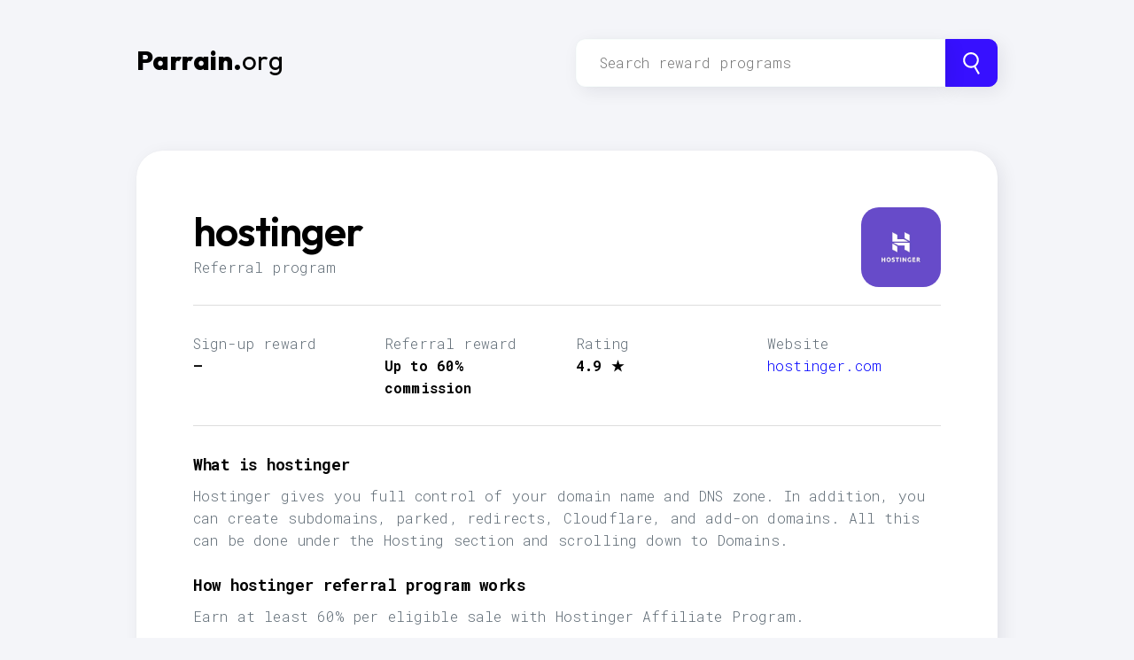

--- FILE ---
content_type: text/html; charset=utf-8
request_url: https://parrain.org/r/hostinger
body_size: 23203
content:
<!doctype html>
<html data-n-head-ssr lang="en-US" data-n-head="%7B%22lang%22:%7B%22ssr%22:%22en-US%22%7D%7D">
  <head >
    <title>hostinger referral code : Up to 60% commission - Parrain.org</title><meta data-n-head="ssr" charset="utf-8"><meta data-n-head="ssr" name="viewport" content="width=device-width, initial-scale=1"><meta data-n-head="ssr" name="format-detection" content="telephone=no"><meta data-n-head="ssr" data-hid="description" name="description" content="January 2026 ✔ Promo codes for hostinger ⇒ Earn at least 60% per eligible sale with Hostinger Affiliate Program."><meta data-n-head="ssr" data-hid="i18n-og" property="og:locale" content="en_US"><meta data-n-head="ssr" data-hid="i18n-og-alt-es-ES" property="og:locale:alternate" content="es_ES"><meta data-n-head="ssr" data-hid="i18n-og-alt-fr-FR" property="og:locale:alternate" content="fr_FR"><meta data-n-head="ssr" data-hid="i18n-og-alt-de-DE" property="og:locale:alternate" content="de_DE"><meta data-n-head="ssr" data-hid="i18n-og-alt-ru-RU" property="og:locale:alternate" content="ru_RU"><meta data-n-head="ssr" data-hid="i18n-og-alt-it-IT" property="og:locale:alternate" content="it_IT"><meta data-n-head="ssr" data-hid="i18n-og-alt-pr-BR" property="og:locale:alternate" content="pr_BR"><meta data-n-head="ssr" data-hid="i18n-og-alt-ja-JP" property="og:locale:alternate" content="ja_JP"><meta data-n-head="ssr" data-hid="i18n-og-alt-zh-CN" property="og:locale:alternate" content="zh_CN"><link data-n-head="ssr" rel="icon" type="image/x-icon" href="/favicon3.svg"><link data-n-head="ssr" rel="search" type="application/opensearchdescription+xml" href="/opensearch.xml"><link data-n-head="ssr" data-hid="gf-prefetch" rel="dns-prefetch" href="https://fonts.gstatic.com/"><link data-n-head="ssr" data-hid="gf-preconnect" rel="preconnect" href="https://fonts.gstatic.com/" crossorigin=""><link data-n-head="ssr" data-hid="gf-preload" rel="preload" as="style" href="https://fonts.googleapis.com/css2?family=Roboto+Mono:wght@300;700&amp;family=Outfit:wght@400;600;800&amp;display=swap"><link data-n-head="ssr" data-hid="gf-style" rel="stylesheet" href="https://fonts.googleapis.com/css2?family=Roboto+Mono:wght@300;700&amp;family=Outfit:wght@400;600;800&amp;display=swap"><link data-n-head="ssr" data-hid="apple-touch-icon" rel="apple-touch-icon" sizes="180x180" href="/apple-touch-icon.png"><link data-n-head="ssr" data-hid="i18n-alt-en" rel="alternate" href="https://refer.guide/r/hostinger" hreflang="en"><link data-n-head="ssr" data-hid="i18n-alt-en-US" rel="alternate" href="https://refer.guide/r/hostinger" hreflang="en-US"><link data-n-head="ssr" data-hid="i18n-alt-es" rel="alternate" href="https://referido.co/r/hostinger" hreflang="es"><link data-n-head="ssr" data-hid="i18n-alt-es-ES" rel="alternate" href="https://referido.co/r/hostinger" hreflang="es-ES"><link data-n-head="ssr" data-hid="i18n-alt-fr" rel="alternate" href="https://parrain.co/r/hostinger" hreflang="fr"><link data-n-head="ssr" data-hid="i18n-alt-fr-FR" rel="alternate" href="https://parrain.co/r/hostinger" hreflang="fr-FR"><link data-n-head="ssr" data-hid="i18n-alt-de" rel="alternate" href="https://referenzcode.com/r/hostinger" hreflang="de"><link data-n-head="ssr" data-hid="i18n-alt-de-DE" rel="alternate" href="https://referenzcode.com/r/hostinger" hreflang="de-DE"><link data-n-head="ssr" data-hid="i18n-alt-ru" rel="alternate" href="https://promo-kod.org/r/hostinger" hreflang="ru"><link data-n-head="ssr" data-hid="i18n-alt-ru-RU" rel="alternate" href="https://promo-kod.org/r/hostinger" hreflang="ru-RU"><link data-n-head="ssr" data-hid="i18n-alt-it" rel="alternate" href="https://codicepromo.org/r/hostinger" hreflang="it"><link data-n-head="ssr" data-hid="i18n-alt-it-IT" rel="alternate" href="https://codicepromo.org/r/hostinger" hreflang="it-IT"><link data-n-head="ssr" data-hid="i18n-alt-pr" rel="alternate" href="https://codigo.promo/r/hostinger" hreflang="pr"><link data-n-head="ssr" data-hid="i18n-alt-pr-BR" rel="alternate" href="https://codigo.promo/r/hostinger" hreflang="pr-BR"><link data-n-head="ssr" data-hid="i18n-alt-ja" rel="alternate" href="https://kodo.promo/r/hostinger" hreflang="ja"><link data-n-head="ssr" data-hid="i18n-alt-ja-JP" rel="alternate" href="https://kodo.promo/r/hostinger" hreflang="ja-JP"><link data-n-head="ssr" data-hid="i18n-alt-zh" rel="alternate" href="https://cn.refer.guide/r/hostinger" hreflang="zh"><link data-n-head="ssr" data-hid="i18n-alt-zh-CN" rel="alternate" href="https://cn.refer.guide/r/hostinger" hreflang="zh-CN"><link data-n-head="ssr" data-hid="i18n-xd" rel="alternate" href="https://refer.guide/r/hostinger" hreflang="x-default"><link data-n-head="ssr" data-hid="i18n-can" rel="canonical" href="https://parrain.org/r/hostinger"><link data-n-head="ssr" rel="amphtml" data-hid="amphtml" href="/amp/r/hostinger"><script data-n-head="ssr" data-hid="gtm-script">if(!window._gtm_init){window._gtm_init=1;(function(w,n,d,m,e,p){w[d]=(w[d]==1||n[d]=='yes'||n[d]==1||n[m]==1||(w[e]&&w[e][p]&&w[e][p]()))?1:0})(window,navigator,'doNotTrack','msDoNotTrack','external','msTrackingProtectionEnabled');(function(w,d,s,l,x,y){w[x]={};w._gtm_inject=function(i){if(w.doNotTrack||w[x][i])return;w[x][i]=1;w[l]=w[l]||[];w[l].push({'gtm.start':new Date().getTime(),event:'gtm.js'});var f=d.getElementsByTagName(s)[0],j=d.createElement(s);j.async=true;j.src='https://www.googletagmanager.com/gtm.js?id='+i;f.parentNode.insertBefore(j,f);};w[y]('GTM-5PWXT7R')})(window,document,'script','dataLayer','_gtm_ids','_gtm_inject')}</script><script data-n-head="ssr" src="https://invitation.codes/invitation-widgets.js" defer async data-hid="invtwidgets"></script><link rel="preload" href="/_nuxt/6f7d82f.js" as="script"><link rel="preload" href="/_nuxt/f67a930.js" as="script"><link rel="preload" href="/_nuxt/df127d1.js" as="script"><link rel="preload" href="/_nuxt/cd0a4dd.js" as="script"><link rel="preload" href="/_nuxt/eb591ca.js" as="script"><link rel="preload" href="/_nuxt/a149ffa.js" as="script"><link rel="preload" href="/_nuxt/a28fccc.js" as="script"><style data-vue-ssr-id="7e56e4e3:0 56b15182:0 093bc55c:0 364e4840:0 74fb7678:0 acd87280:0 170fadd6:0">.nuxt-progress{position:fixed;top:0;left:0;right:0;height:2px;width:0;opacity:1;transition:width .1s,opacity .4s;background-color:#000;z-index:999999}.nuxt-progress.nuxt-progress-notransition{transition:none}.nuxt-progress-failed{background-color:red}
/*!
  * Milligram v1.4.1
  * https://milligram.io
  *
  * Copyright (c) 2020 CJ Patoilo
  * Licensed under the MIT license
 */*,:after,:before{box-sizing:inherit}html{box-sizing:border-box;font-size:62.5%}body{color:#606c76;font-family:"Roboto","Helvetica Neue","Helvetica","Arial",sans-serif;font-size:1.6em;font-weight:300;letter-spacing:.01em;line-height:1.6}blockquote{border-left:.3rem solid #d1d1d1;margin-left:0;margin-right:0;padding:1rem 1.5rem}blockquote :last-child{margin-bottom:0}.button,button,input[type=button],input[type=reset],input[type=submit]{background-color:#9b4dca;border:.1rem solid #9b4dca;border-radius:.4rem;color:#fff;cursor:pointer;display:inline-block;font-size:1.1rem;font-weight:700;height:3.8rem;letter-spacing:.1rem;line-height:3.8rem;padding:0 3rem;text-align:center;text-decoration:none;text-transform:uppercase;white-space:nowrap}.button:focus,.button:hover,button:focus,button:hover,input[type=button]:focus,input[type=button]:hover,input[type=reset]:focus,input[type=reset]:hover,input[type=submit]:focus,input[type=submit]:hover{background-color:#606c76;border-color:#606c76;color:#fff;outline:0}.button[disabled],button[disabled],input[type=button][disabled],input[type=reset][disabled],input[type=submit][disabled]{cursor:default;opacity:.5}.button[disabled]:focus,.button[disabled]:hover,button[disabled]:focus,button[disabled]:hover,input[type=button][disabled]:focus,input[type=button][disabled]:hover,input[type=reset][disabled]:focus,input[type=reset][disabled]:hover,input[type=submit][disabled]:focus,input[type=submit][disabled]:hover{background-color:#9b4dca;border-color:#9b4dca}.button.button-outline,button.button-outline,input[type=button].button-outline,input[type=reset].button-outline,input[type=submit].button-outline{background-color:transparent;color:#9b4dca}.button.button-outline:focus,.button.button-outline:hover,button.button-outline:focus,button.button-outline:hover,input[type=button].button-outline:focus,input[type=button].button-outline:hover,input[type=reset].button-outline:focus,input[type=reset].button-outline:hover,input[type=submit].button-outline:focus,input[type=submit].button-outline:hover{background-color:transparent;border-color:#606c76;color:#606c76}.button.button-outline[disabled]:focus,.button.button-outline[disabled]:hover,button.button-outline[disabled]:focus,button.button-outline[disabled]:hover,input[type=button].button-outline[disabled]:focus,input[type=button].button-outline[disabled]:hover,input[type=reset].button-outline[disabled]:focus,input[type=reset].button-outline[disabled]:hover,input[type=submit].button-outline[disabled]:focus,input[type=submit].button-outline[disabled]:hover{border-color:inherit;color:#9b4dca}.button.button-clear,button.button-clear,input[type=button].button-clear,input[type=reset].button-clear,input[type=submit].button-clear{background-color:transparent;border-color:transparent;color:#9b4dca}.button.button-clear:focus,.button.button-clear:hover,button.button-clear:focus,button.button-clear:hover,input[type=button].button-clear:focus,input[type=button].button-clear:hover,input[type=reset].button-clear:focus,input[type=reset].button-clear:hover,input[type=submit].button-clear:focus,input[type=submit].button-clear:hover{background-color:transparent;border-color:transparent;color:#606c76}.button.button-clear[disabled]:focus,.button.button-clear[disabled]:hover,button.button-clear[disabled]:focus,button.button-clear[disabled]:hover,input[type=button].button-clear[disabled]:focus,input[type=button].button-clear[disabled]:hover,input[type=reset].button-clear[disabled]:focus,input[type=reset].button-clear[disabled]:hover,input[type=submit].button-clear[disabled]:focus,input[type=submit].button-clear[disabled]:hover{color:#9b4dca}code{border-radius:.4rem;font-size:86%;margin:0 .2rem;padding:.2rem .5rem;white-space:nowrap}code,pre{background:#f4f5f6}pre{border-left:.3rem solid #9b4dca;overflow-y:hidden}pre>code{border-radius:0;display:block;padding:1rem 1.5rem;white-space:pre}hr{border:0;border-top:.1rem solid #f4f5f6;margin:3rem 0}input:not([type]),input[type=color],input[type=date],input[type=datetime-local],input[type=datetime],input[type=email],input[type=month],input[type=number],input[type=password],input[type=search],input[type=tel],input[type=text],input[type=url],input[type=week],select,textarea{-webkit-appearance:none;background-color:transparent;border:.1rem solid #d1d1d1;border-radius:.4rem;box-shadow:none;box-sizing:inherit;height:3.8rem;padding:.6rem 1rem .7rem;width:100%}input:not([type]):focus,input[type=color]:focus,input[type=date]:focus,input[type=datetime-local]:focus,input[type=datetime]:focus,input[type=email]:focus,input[type=month]:focus,input[type=number]:focus,input[type=password]:focus,input[type=search]:focus,input[type=tel]:focus,input[type=text]:focus,input[type=url]:focus,input[type=week]:focus,select:focus,textarea:focus{border-color:#9b4dca;outline:0}select{background:url('data:image/svg+xml;utf8,<svg xmlns="http://www.w3.org/2000/svg" viewBox="0 0 30 8" width="30"><path fill="%23d1d1d1" d="M0,0l6,8l6-8"/></svg>') 100% no-repeat;padding-right:3rem}select:focus{background-image:url('data:image/svg+xml;utf8,<svg xmlns="http://www.w3.org/2000/svg" viewBox="0 0 30 8" width="30"><path fill="%239b4dca" d="M0,0l6,8l6-8"/></svg>')}select[multiple]{background:none;height:auto}textarea{min-height:6.5rem}label,legend{display:block;font-size:1.6rem;font-weight:700;margin-bottom:.5rem}fieldset{border-width:0;padding:0}input[type=checkbox],input[type=radio]{display:inline}.label-inline{display:inline-block;font-weight:400;margin-left:.5rem}.container{margin:0 auto;max-width:112rem;padding:0 2rem;position:relative;width:100%}.row{display:flex;flex-direction:column;width:100%}.row,.row.row-no-padding,.row.row-no-padding>.column{padding:0}.row.row-wrap{flex-wrap:wrap}.row.row-top{align-items:flex-start}.row.row-bottom{align-items:flex-end}.row.row-center{align-items:center}.row.row-stretch{align-items:stretch}.row.row-baseline{align-items:baseline}.row .column{display:block;flex:1 1 auto;margin-left:0;max-width:100%;width:100%}.row .column.column-offset-10{margin-left:10%}.row .column.column-offset-20{margin-left:20%}.row .column.column-offset-25{margin-left:25%}.row .column.column-offset-33,.row .column.column-offset-34{margin-left:33.3333%}.row .column.column-offset-40{margin-left:40%}.row .column.column-offset-50{margin-left:50%}.row .column.column-offset-60{margin-left:60%}.row .column.column-offset-66,.row .column.column-offset-67{margin-left:66.6666%}.row .column.column-offset-75{margin-left:75%}.row .column.column-offset-80{margin-left:80%}.row .column.column-offset-90{margin-left:90%}.row .column.column-10{flex:0 0 10%;max-width:10%}.row .column.column-20{flex:0 0 20%;max-width:20%}.row .column.column-25{flex:0 0 25%;max-width:25%}.row .column.column-33,.row .column.column-34{flex:0 0 33.3333%;max-width:33.3333%}.row .column.column-40{flex:0 0 40%;max-width:40%}.row .column.column-50{flex:0 0 50%;max-width:50%}.row .column.column-60{flex:0 0 60%;max-width:60%}.row .column.column-66,.row .column.column-67{flex:0 0 66.6666%;max-width:66.6666%}.row .column.column-75{flex:0 0 75%;max-width:75%}.row .column.column-80{flex:0 0 80%;max-width:80%}.row .column.column-90{flex:0 0 90%;max-width:90%}.row .column .column-top{align-self:flex-start}.row .column .column-bottom{align-self:flex-end}.row .column .column-center{align-self:center}@media (min-width:45rem){.row{flex-direction:row;margin-left:-1rem;width:calc(100% + 2rem)}.row .column{margin-bottom:inherit;padding:0 1rem}}a{color:#9b4dca;text-decoration:none}a:focus,a:hover{color:#606c76}dl,ol,ul{list-style:none;margin-top:0;padding-left:0}dl dl,dl ol,dl ul,ol dl,ol ol,ol ul,ul dl,ul ol,ul ul{font-size:90%;margin:1.5rem 0 1.5rem 3rem}ol{list-style:decimal inside}ul{list-style:circle inside}.button,button,dd,dt,li{margin-bottom:1rem}fieldset,input,select,textarea{margin-bottom:1.5rem}blockquote,dl,figure,form,ol,p,pre,table,ul{margin-bottom:2.5rem}table{border-spacing:0;display:block;overflow-x:auto;text-align:left;width:100%}td,th{border-bottom:.1rem solid #e1e1e1;padding:1.2rem 1.5rem}td:first-child,th:first-child{padding-left:0}td:last-child,th:last-child{padding-right:0}@media (min-width:40rem){table{display:table;overflow-x:visible;overflow-x:initial}}b,strong{font-weight:700}p{margin-top:0}h1,h2,h3,h4,h5,h6{font-weight:300;letter-spacing:-.1rem;margin-bottom:2rem;margin-top:0}h1{font-size:4.6rem;line-height:1.2}h2{font-size:3.6rem;line-height:1.25}h3{font-size:2.8rem;line-height:1.3}h4{font-size:2.2rem;letter-spacing:-.08rem;line-height:1.35}h5{font-size:1.8rem;letter-spacing:-.05rem;line-height:1.5}h6{font-size:1.6rem;letter-spacing:0;line-height:1.4}img{max-width:100%}.clearfix:after{clear:both;content:" ";display:table}.float-left{float:left}.float-right{float:right}body{background:#f4f5f9}.mono,body,input{font-weight:300;font-family:"Roboto mono",Raleway,Roboto!important}.container{max-width:1100px;margin:auto;display:block;padding:10px 5vw 5vw}@media (max-width:600px){.container{padding:10px 3vw 3vw}}.referlogo,h1,h2,h3,h4{font-family:Outfit,Raleway,Roboto,Helvetica,Arial;font-weight:600;color:#000;margin-bottom:.5em}.referlogo{font-weight:800}h5{font-weight:900;color:#000;margin-bottom:.5em}.box{padding:5vw 5vw 1vw;border-radius:30px;background-color:#fff;box-shadow:.5rem .5rem 2rem 0 rgba(8,15,41,.08),0 0 1px 0 rgba(8,15,41,.08)}hr{border-color:#ddd}a,a:visited{color:#333}a.ext{color:#00f}.tag{background:#ccc;color:#555;padding:5px 10px;border:none;line-height:1em;margin-right:5px;height:auto}.button-black{background-color:#000;border-color:#000}.button-black.button-clear,.button-black.button-outline{background-color:transparent;color:#000}.button-black.button-clear{border-color:transparent}.button-small{font-size:.8rem;height:2.8rem;line-height:2.8rem;padding:0 1.5rem}.button-large{font-size:1.4rem;height:4.5rem;line-height:4.5rem;padding:0 2rem}.clamp3,.ellipsis3{display:-webkit-box;-webkit-line-clamp:3;-webkit-box-orient:vertical;overflow:hidden}
.infoNotice a{color:#00f}.stats strong{display:block;color:#000}.stats a{display:block;color:#00f}.box h1{margin-bottom:0}.icon{border-radius:20px;width:90px;height:90px;float:right}.item-view-header{background-color:#fff;padding:1.8em 2em 1em;box-shadow:0 1px 2px rgba(0,0,0,.1)}@media (max-width:600px){.item-view-header{font-size:1.25em}}h5{margin-top:1em}.button.prog{margin-right:10px}#grid p{font-size:12px}#grid{display:grid;height:200px;height:-webkit-fit-content;height:-moz-fit-content;height:fit-content;grid-template:repeat(1,minmax(0,1fr));grid-gap:20px 20px;gap:20px 20px}@media (min-width:800px){#grid{grid-template-columns:repeat(2,minmax(0,1fr))}}.faqs .tag{background:#a4ffda;color:#28c166;font-weight:700;padding:5px 20px;border-radius:100px;font-size:12px;margin-bottom:10px}
.nuxt-logo{height:180px}.referlogo{font-weight:900;font-size:30px;font-weight:800}.referlogo .guide{font-weight:400}.referlogo,.referlogo a{color:#000}.navbar{margin-top:2vw;margin-bottom:5vmin}
.nuxt-logo{height:180px}.searchbox{text-align:left;display:flex;flex-direction:row;width:100%}.vue-simple-suggest{width:inherit}body .vue-simple-suggest.designed .input-wrapper input{padding:26px;margin-bottom:0;border-radius:10px;border-top-right-radius:0;border-bottom-right-radius:0;border-color:#f8fdfc;font-size:16px}.shadow,.vue-simple-suggest.designed .input-wrapper input{box-shadow:.5rem .5rem 2rem 0 rgba(8,15,41,.08),0 0 1px 0 rgba(8,15,41,.08)}.btSearch{margin:0;background:#3710ff;border-color:#3710ff;display:inline-block;border-radius:10px;border-top-left-radius:0;border-bottom-left-radius:0;height:54px;padding:0 16px}.suggestions li{display:list-item}
.loupe{width:25px;fill:#fff;margin-top:14px}
.langToggle[data-v-5dd21658]{display:block;clear:both;font-size:10px}a[data-v-5dd21658]{text-decoration:underline;margin-right:20px;color:#00f}</style>
  </head>
  <body >
    <noscript data-n-head="ssr" data-hid="gtm-noscript" data-pbody="true"><iframe src="https://www.googletagmanager.com/ns.html?id=GTM-5PWXT7R&" height="0" width="0" style="display:none;visibility:hidden" title="gtm"></iframe></noscript><div data-server-rendered="true" id="__nuxt"><!----><div id="__layout"><div class="container"><div data-fetch-key="referPage:0" class="refer"><div class="navbar row"><div class="column referlogo"><a href="/" class="nuxt-link-active"><span>Parrain.</span><span class="guide">org</span></a></div> <div class="column searchbox"><div class="searchbox"><div class="vue-simple-suggest mono designed"><div role="combobox" aria-haspopup="listbox" aria-owns="189142415-suggestions" aria-expanded="false" class="input-wrapper"><input placeholder="Search reward programs" spellcheck="false" onKeyDown="function () { [native code] }" value="" class="default-input"></div> <!----></div> <button class="btSearch shadow"><svg version="1.1" xmlns="http://www.w3.org/2000/svg" xmlns:xlink="http://www.w3.org/1999/xlink" x="0px" y="0px" viewBox="0 0 176.292 176.292" xml:space="preserve" width="30" class="loupe" style="enable-background:new 0 0 176.292 176.292;"><path d="M24.027,46.333c-4.32,16.125-2.103,32.968,6.244,47.426c11.132,19.281,31.892,31.259,54.178,31.259
	c8.411,0,16.745-1.729,24.474-5.03l32.507,56.303l12.99-7.5l-32.508-56.305c11.174-8.353,19.19-20.117,22.856-33.802
	c4.32-16.125,2.103-32.968-6.244-47.426C127.393,11.978,106.633,0,84.347,0C73.435,0,62.647,2.899,53.148,8.383
	C38.69,16.73,28.349,30.208,24.027,46.333z M84.347,15c16.944,0,32.727,9.104,41.188,23.759c6.344,10.988,8.029,23.789,4.745,36.044
	c-3.283,12.255-11.143,22.499-22.131,28.842c-7.222,4.169-15.416,6.373-23.699,6.373c-16.944,0-32.727-9.104-41.188-23.759
	c-6.344-10.988-8.029-23.788-4.745-36.043C41.801,37.96,49.66,27.717,60.648,21.373C67.87,17.204,76.064,15,84.347,15z"></path> <g></g> <g></g> <g></g> <g></g> <g></g> <g></g> <g></g> <g></g> <g></g> <g></g> <g></g> <g></g> <g></g> <g></g> <g></g></svg></button></div></div> <!----></div> <div class="pageRefer"><div class="box mainBigBox"><a href="https://invitation.codes/hostinger" target="_blank"><img src="https://d2xqxjfvpb1oa6.cloudfront.net/[base64]" loading="lazy" alt="hostinger promo codes " class="icon"> <!----></a> <h1>hostinger</h1> <span> Referral program <br></span> <hr> <div class="row stats"><div class="column"><span>Sign-up reward</span> <strong>—</strong></div> <div class="column"><span>Referral reward </span> <strong>Up to 60% commission</strong></div> <div class="column"><span>Rating </span> <strong> 4.9 ★</strong></div> <div class="column"><span>Website </span> <a href="https://www.hostinger.com/?ref=www.invitation.app" target="_blank" rel="noopener">
            hostinger.com</a></div></div> <hr> <div><h5>
          What is hostinger
          </h5> <p>
          Hostinger gives you full control of your domain name and DNS zone. In addition, you can create subdomains, parked, redirects, Cloudflare, and add-on domains. All this can be done under the Hosting section and scrolling down to Domains.
        </p></div> <div><h5>
          How hostinger referral program works
        </h5> <p>
          Earn at least 60% per eligible sale with Hostinger Affiliate Program.
        </p></div> <h5>Keywords</h5> <div class="tags"><a href="/search/keyword:hosting"><button class="tag">hosting</button></a><a href="/search/keyword:web%20service"><button class="tag">web service</button></a><a href="/search/keyword:website"><button class="tag">website</button></a><a href="/search/keyword:software"><button class="tag">software</button></a></div> <br> <div class="row"><div class="column"><h5>Related programs</h5> <a href="/r/trip.com"><button class="button button-black prog">Trip.com</button></a><a href="/r/wayaway"><button class="button button-black prog">WayAway</button></a><a href="/r/hostgator"><button class="button button-black prog">HostGator</button></a><a href="/r/namecheap"><button class="button button-black prog">Namecheap</button></a><a href="/r/travelpayouts"><button class="button button-black prog">TravelPayOuts</button></a><a href="/r/vultr"><button class="button button-black prog">Vultr</button></a><a href="/r/airhelp"><button class="button button-black prog">AirHelp</button></a></div> <div class="column"><h5>hostinger referral codes</h5> <!----> <!----></div></div> <br> <br> <br> <p class="infoNotice" style="color: #999; font-size: 12px">Information contributed by  <a href="https://invitation.codes/" target="_blank">Invitation</a>'s members. <br/> If you notice outdated information about hostinger, please  <a href="https://invitation.codes/hostinger" target="_blank">suggest edits to this page</a>.</p></div> <div class="faqs"><br> <br> <br> <div style="text-align: center"><span class="tag"> FAQ</span> <br> <br> <h3>
          Learn more about the hostinger referral program
        </h3> <p>
          All you need to know about the hostinger invitation program
        </p> <br></div> <div id="grid"><div style="display:;"><h5>What do I get when I use a hostinger promo code or referral code?</h5> <p>hostinger promo code offers you . After, you can invite your friends to join hostinger and earn Up to 60% commission for each successful referral when they use your hostinger promo code.</p></div><div style="display:;"><h5>What do I earn when I refer a friend to hostinger?</h5> <p>Earn Up to 60% commission when you invite a friend to hostinger with your referral code. You can find your promo code inside your hostinger account, search for terms like: Invite a friend to hostinger, Refer a friend to hostinger, Earn rewards on hostinger, hostinger Referral Code, hostinger Promo Code, Earn money on hostinger</p></div><div style="display:;"><h5>hostinger referral code or promo code, what is the difference?</h5> <p>Both codes offer rewards to users, but there's only one small difference. A hostinger promo code is usually a code created by hostinger to incentivize their existing users to purchase something. In contrast, a hostinger referral code rewards existing customers with Up to 60% commission when they invite their friends. These friends in turn receive  when signing up to hostinger.</p></div><div style="display:;"><h5>How can I share my hostinger referral code?</h5> <p>Once you signed up to hostinger you can earn more hostinger referral rewards by sharing you own promo code to your friends and family. The best way to promote your referral codes is with your Invitation page (the biggest referral community). Your codes will be visible on Parrain.org and many other sites that connects people looking for a hostinger deals and promo codes.</p></div><div style="display:;"><h5>How do referral programs like hostinger work?</h5> <p>The hostinger referral code gives  to the invited user and the referring user gets a reward everytime someone uses their code (Up to 60% commission). To activate the promotion, either click on the referral link shown or copy and paste the hostinger promo code when you sign up to hostinger.</p></div><div style="display:;"><h5>How many referral and promo codes are available for hostinger?</h5> <p>There are tons of hostinger promo codes available on Parrain.org and in the Invitation community. All these codes are published by members of the Invitation community. You might be able to see the codes posted by your friends when signing in to Invitation.Codes. Join for free to share your referral codes and earn Up to 60% commission every time you invite someone.</p></div></div></div></div> <div class="foont"><hr style="border-color: #ddd; margin-top: 60px"> <a href="/cdn-cgi/l/email-protection#f4979b9a80959780b484958686959d9ada9b8693" target="_blank" class="ext blue">Parrain.org</a>
  • The reward search engine
   <br>
  All product names and logos are property of their respective owners.
   <br> <div class="langToggle" data-v-5dd21658><hr data-v-5dd21658> <a href="http://referido.co/r/hostinger" data-v-5dd21658>Español</a><a href="http://parrain.co/r/hostinger" data-v-5dd21658>Français</a><a href="http://referenzcode.com/r/hostinger" data-v-5dd21658>Deutsch</a><a href="http://promo-kod.org/r/hostinger" data-v-5dd21658>Pусский</a><a href="http://codicepromo.org/r/hostinger" data-v-5dd21658>Italiano</a><a href="http://codigo.promo/r/hostinger" data-v-5dd21658>Português</a><a href="http://kodo.promo/r/hostinger" data-v-5dd21658>日本語</a><a href="http://cn.refer.guide/r/hostinger" data-v-5dd21658>中文</a></div></div></div> <hr></div></div></div><script data-cfasync="false" src="/cdn-cgi/scripts/5c5dd728/cloudflare-static/email-decode.min.js"></script><script>window.__NUXT__=(function(a,b,c,d,e,f,g,h,i,j,k,l,m,n,o,p,q,r,s,t,u,v,w,x,y,z,A,B,C,D,E,F,G,H,I,J,K,L,M,N,O,P,Q,R,S,T,U,V,W,X,Y,Z,_,$,aa,ab,ac,ad,ae,af,ag,ah,ai,aj,ak,al,am,an,ao,ap,aq,ar,as,at,au,av,aw,ax,ay,az,aA,aB,aC,aD,aE,aF,aG,aH,aI,aJ,aK,aL,aM,aN,aO,aP,aQ,aR,aS,aT,aU,aV,aW,aX,aY,aZ,a_,a$,ba,bb,bc,bd,be,bf,bg,bh,bi,bj,bk,bl,bm,bn,bo,bp,bq,br,bs,bt,bu,bv,bw){return {layout:"default",data:[{}],fetch:{"referPage:0":{item:{_id:"60a66889d7540aad11469b5b",accentColor:j,accentColorContrast:B,accentColorDarker:"#5d42b3",accentColorLighter:"#9384d4",baseUrlRef:"https:\u002F\u002Fwww.hostinger.com\u002F?ref=www.invitation.app",category:e,domain:z,faqs:[{a:"✅ Yes. It's and it's still working today as far as we know.",q:"🗣️ Does hostinger have a referral program?"},{a:"\u003Cstrong\u003E Up to 60% commission\u003C\u002Fstrong\u003E ",q:"💰 What is the reward when you refer someone to  hostinger?"},{a:C,q:"🎉 How does hostinger's refer-a-friend program work?"},{a:"On top of private messages and social medias, it's really worth sharing your link on Invitation (this site is the place for referral codes).",publicOnly:c,q:"➕ Where can I promote my  hostinger promo  link? 📣"},{a:"Make a purchase.",key:"actionRequired",q:"👩‍💻 What are the required actions to secure the referral rewards?"},{a:"Nope! Anyone can refer people to hostinger and earn rewards.",key:"mustBeUser",q:"👩🛒 Do I have to be a hostinger customer, purchase something or get special approvals?"},{a:"Nope! It's free!",key:"hasFees",q:"💸 Are there any fees to participate in the referral program?"},{a:" As far as we know, it works everywhere.",key:"country",q:"🌎 Is this program valid worldwide?"}],hasDistinctWebsiteUrl:c,icon:f,iconSquare:d,iconSquareAbsolute:d,iconSquareDefault:d,isRecommendable:c,linkOrCode:"link",name:b,needReview:h,ogImage:"https:\u002F\u002Fimg.lovely.link\u002Fv1\u002Finvitation\u002Fproduct?title=hostinger&text1=Coupons%20%26%20Referral%20codes&text2=Rewards%20to%20the%20people!&text3=50%2B%20posts&text4=hostinger&image=null&avatar=https%3A%2F%2Fd2xqxjfvpb1oa6.cloudfront.net%[base64]%3D%3D&rating5=0",photoLarge:q,productSummary:s,psl:{domain:z,input:z,listed:c,sld:b,subdomain:f,tld:"com"},rewardSummary:C,s:b,screen_homepage_webDesktop:q,screen_homepage_webMobile:q,sld:b,slug:b,tags:[g,k,i,l],textColor:q,url:m,urlAbsolute:"https:\u002F\u002Finvitation.codes\u002Fhostinger",urlAddAbsolute:"https:\u002F\u002Finvitation.codes\u002Fprofile\u002Fadd\u002Fhostinger",whereToFind:q,whereToFindUrl:"https:\u002F\u002Fwww.hostinger.com\u002F",youGet:"Up to 60% commission"},similar:[{accentColor:"#287dfa",accentColorContrast:p,category:t,iconSquareAbsolute:D,iconSquareDefault:D,name:"Trip.com",s:E,slug:E,url:"\u002Ftrip.com",urlAbsolute:"https:\u002F\u002Finvitation.codes\u002Ftrip.com",urlAddAbsolute:"https:\u002F\u002Finvitation.codes\u002Fprofile\u002Fadd\u002Ftrip.com"},{accentColor:"#0c73fe",accentColorContrast:p,category:t,iconSquareAbsolute:F,iconSquareDefault:F,name:"WayAway",s:G,slug:G,theyGet:"Up to 5% cashback",url:"\u002Fwayaway",urlAbsolute:"https:\u002F\u002Finvitation.codes\u002Fwayaway",urlAddAbsolute:"https:\u002F\u002Finvitation.codes\u002Fprofile\u002Fadd\u002Fwayaway"},{accentColor:"#2e578c",accentColorContrast:B,category:e,iconSquareAbsolute:H,iconSquareDefault:H,name:"HostGator",s:I,slug:I,theyGet:"25% off",url:"\u002Fhostgator",urlAbsolute:"https:\u002F\u002Finvitation.codes\u002Fhostgator",urlAddAbsolute:"https:\u002F\u002Finvitation.codes\u002Fprofile\u002Fadd\u002Fhostgator"},{accentColor:"#fb5c04",accentColorContrast:p,category:e,iconSquareAbsolute:J,iconSquareDefault:J,name:"Namecheap",s:K,slug:K,theyGet:q,titleTag:q,url:"\u002Fnamecheap",urlAbsolute:"https:\u002F\u002Finvitation.codes\u002Fnamecheap",urlAddAbsolute:"https:\u002F\u002Finvitation.codes\u002Fprofile\u002Fadd\u002Fnamecheap"},{accentColor:"#0085ff",accentColorContrast:p,category:t,iconSquareAbsolute:L,iconSquareDefault:L,name:"TravelPayOuts",s:M,slug:M,theyGet:q,url:"\u002Ftravelpayouts",urlAbsolute:"https:\u002F\u002Finvitation.codes\u002Ftravelpayouts",urlAddAbsolute:"https:\u002F\u002Finvitation.codes\u002Fprofile\u002Fadd\u002Ftravelpayouts"},{accentColor:"#56b8f3",accentColorContrast:p,category:"Shopping",iconSquareAbsolute:N,iconSquareDefault:N,name:"Vultr",s:O,slug:O,theyGet:"$100 to test out the Vultr platform!",url:"\u002Fvultr",urlAbsolute:"https:\u002F\u002Finvitation.codes\u002Fvultr",urlAddAbsolute:"https:\u002F\u002Finvitation.codes\u002Fprofile\u002Fadd\u002Fvultr"},{accentColor:"#1b8eff",accentColorContrast:p,category:t,iconSquareAbsolute:P,iconSquareDefault:P,name:"AirHelp",s:Q,slug:Q,url:"\u002Fairhelp",urlAbsolute:"https:\u002F\u002Finvitation.codes\u002Fairhelp",urlAddAbsolute:"https:\u002F\u002Finvitation.codes\u002Fprofile\u002Fadd\u002Fairhelp"},{accentColor:"#3575d3",accentColorContrast:p,category:"Wordpress Tools",iconSquareAbsolute:R,iconSquareDefault:R,name:"Bluehost",s:S,slug:S,theyGet:"Special deal",url:"\u002Fbluehost",urlAbsolute:"https:\u002F\u002Finvitation.codes\u002Fbluehost",urlAddAbsolute:"https:\u002F\u002Finvitation.codes\u002Fprofile\u002Fadd\u002Fbluehost"},{accentColor:"#f63253",accentColorContrast:p,category:"Social",iconSquareAbsolute:T,iconSquareDefault:T,name:"Crowdfire",s:U,slug:U,theyGet:"Free trial with referral commission opportunity",url:"\u002Fcrowdfire",urlAbsolute:"https:\u002F\u002Finvitation.codes\u002Fcrowdfire",urlAddAbsolute:"https:\u002F\u002Finvitation.codes\u002Fprofile\u002Fadd\u002Fcrowdfire"},{accentColor:"#01aeec",accentColorContrast:p,category:"Email Marketing Automation",iconSquareAbsolute:V,iconSquareDefault:V,name:"GetResponse",s:W,slug:W,theyGet:"$30",url:"\u002Fgetresponse",urlAbsolute:"https:\u002F\u002Finvitation.codes\u002Fgetresponse",urlAddAbsolute:"https:\u002F\u002Finvitation.codes\u002Fprofile\u002Fadd\u002Fgetresponse"}],codes:[{_id:X,avatar:Y,desc:Z,displayAsUrl:c,iconLarge:f,iconSquare:d,iconSquareAbsolute:d,isFreshlyPosted:h,isVerified:h,modified:"2025-11-30T21:16:06.668Z",productName:b,ratingBonus:a,ratingProduct:a,ratingProgram:a,reward:"Up to 90% off!!",shortid:_,slug:b,tags:[g,k,i,l,e],textColor:j,url:u,urlAbsolute:$,urlAbsoluteShort:aa,urlCodeProfile:u,urlDashboard:n,urlListing:ab,urlListingAddAbsolute:ac,urlProduct:m,urlTracked:ad,urlTrackedAbsolute:ae,userDisplayName:af,userLink:ag,userLinkAddAbsolute:ah,userTags:[e,"websites",b]},{_id:"6928d240cb727158b6a41a99",avatar:"https:\u002F\u002Finvitationuploads.s3.amazonaws.com\u002Finvitation.app.avatar.UgDopuqTM_271587",desc:s,displayAsUrl:c,iconLarge:f,iconSquare:d,iconSquareAbsolute:d,isFreshlyPosted:h,isVerified:h,modified:"2025-11-27T22:35:44.466Z",productName:b,ratingBonus:a,ratingProduct:a,ratingProgram:a,reward:"20% Discount",shortid:"UgDopuqTM",slug:b,tags:[g,k,i,l,e],textColor:j,url:ai,urlAbsolute:"https:\u002F\u002Finvitation.codes\u002F@Destin26\u002Fhostinger",urlAbsoluteShort:"https:\u002F\u002Finvt.co\u002F@Destin26\u002Fhostinger",urlCodeProfile:ai,urlDashboard:n,urlListing:"\u002Fhostinger\u002F@Destin26",urlListingAddAbsolute:"https:\u002F\u002Finvitation.codes\u002Fhostinger\u002F@Destin26",urlProduct:m,urlTracked:"https:\u002F\u002Finvitation.codes\u002Fgo\u002F6928d240cb727158b6a41a99",urlTrackedAbsolute:"https:\u002F\u002Finvitation.codeshttps:\u002F\u002Finvitation.codes\u002Fgo\u002F6928d240cb727158b6a41a99",userDisplayName:"@Destin26",userLink:"\u002F@Destin26",userLinkAddAbsolute:"https:\u002F\u002Finvitation.codes\u002F@Destin26",userTags:[e,"Email","Domain","Cloud"]},{_id:"68088751b6562546957cdcdb",avatar:"https:\u002F\u002Finvitationuploads.s3.amazonaws.com\u002Finvitation.app.avatar.eDCXOyFHt_46781",desc:s,displayAsUrl:c,iconLarge:f,iconSquare:d,iconSquareAbsolute:d,isFreshlyPosted:h,isVerified:h,modified:"2025-04-23T06:23:13.103Z",productName:b,ratingBonus:o,ratingProduct:o,ratingProgram:o,reward:"no idea",shortid:"eDCXOyFHt",slug:b,tags:[g,k,i,l,e],textColor:j,url:aj,urlAbsolute:"https:\u002F\u002Finvitation.codes\u002F@monicai\u002Fhostinger",urlAbsoluteShort:"https:\u002F\u002Finvt.co\u002F@monicai\u002Fhostinger",urlCodeProfile:aj,urlDashboard:n,urlListing:"\u002Fhostinger\u002F@monicai",urlListingAddAbsolute:"https:\u002F\u002Finvitation.codes\u002Fhostinger\u002F@monicai",urlProduct:m,urlTracked:"https:\u002F\u002Finvitation.codes\u002Fgo\u002F68088751b6562546957cdcdb",urlTrackedAbsolute:"https:\u002F\u002Finvitation.codeshttps:\u002F\u002Finvitation.codes\u002Fgo\u002F68088751b6562546957cdcdb",userDisplayName:"@monicai",userLink:"\u002F@monicai",userLinkAddAbsolute:"https:\u002F\u002Finvitation.codes\u002F@monicai",userTags:[g]},{_id:"651c3c59206b4c534d9393f4",avatar:"https:\u002F\u002Finvitationuploads.s3.amazonaws.com\u002Finvitation.app.avatar.fzPLHCsHU_934319",desc:"*I may receive a commission from any purchases made through the link provided.\nGet a 20% discount toward starting your website today! Plans starting at  $1.99 a month + tax.",displayAsUrl:c,iconLarge:f,iconSquare:d,iconSquareAbsolute:d,isFreshlyPosted:h,isVerified:c,modified:"2025-12-02T23:52:31.276Z",productName:b,ratingBonus:o,ratingProduct:o,ratingProgram:o,reward:"20% Discount | Make Your Website Today!",shortid:"fzPLHCsHU",slug:b,tags:[g,k,i,l,e],textColor:j,url:ak,urlAbsolute:"https:\u002F\u002Finvitation.codes\u002F@icedcoffi\u002Fhostinger",urlAbsoluteShort:"https:\u002F\u002Finvt.co\u002F@icedcoffi\u002Fhostinger",urlCodeProfile:ak,urlDashboard:n,urlListing:"\u002Fhostinger\u002F@icedcoffi",urlListingAddAbsolute:"https:\u002F\u002Finvitation.codes\u002Fhostinger\u002F@icedcoffi",urlProduct:m,urlTracked:"https:\u002F\u002Finvitation.codes\u002Fgo\u002F651c3c59206b4c534d9393f4",urlTrackedAbsolute:"https:\u002F\u002Finvitation.codeshttps:\u002F\u002Finvitation.codes\u002Fgo\u002F651c3c59206b4c534d9393f4",userDisplayName:"@icedcoffi",userLink:"\u002F@icedcoffi",userLinkAddAbsolute:"https:\u002F\u002Finvitation.codes\u002F@icedcoffi",userTags:[g,"dev","developer","developing","ad",b,"Hostinger","Web","Web Dev","web dev",i,"creator","design","web design","affiliate","build","web"]},{_id:al,avatar:am,desc:v,displayAsUrl:c,iconLarge:f,iconSquare:d,iconSquareAbsolute:d,isFreshlyPosted:h,isVerified:c,modified:"2025-12-15T05:54:04.658Z",productName:b,ratingBonus:a,ratingProduct:a,ratingProgram:a,reward:v,shortid:an,slug:b,tags:[g,k,i,l,e],textColor:j,url:w,urlAbsolute:ao,urlAbsoluteShort:ap,urlCodeProfile:w,urlDashboard:n,urlListing:aq,urlListingAddAbsolute:ar,urlProduct:m,urlTracked:as,urlTrackedAbsolute:at,userDisplayName:au,userLink:av,userLinkAddAbsolute:aw,userTags:[v,"jono5k1","mrkabowski",b]},{_id:"694a4624b74e5c4aeb7100b2",avatar:"https:\u002F\u002Fapi.invitation.codes\u002Fapi\u002Favatar\u002FwZGJLpYSD.svg",desc:s,displayAsUrl:c,iconLarge:f,iconSquare:d,iconSquareAbsolute:d,isFreshlyPosted:h,isVerified:h,modified:"2025-12-23T07:35:00.778Z",productName:b,ratingBonus:o,ratingProduct:o,ratingProgram:o,shortid:"wZGJLpYSD",slug:b,tags:[g,k,i,l,e],textColor:j,url:ax,urlAbsolute:"https:\u002F\u002Finvitation.codes\u002Fu\u002FwZGJLpYSD\u002Fhostinger",urlAbsoluteShort:"https:\u002F\u002Finvt.co\u002Fu\u002FwZGJLpYSD\u002Fhostinger",urlCodeProfile:ax,urlDashboard:n,urlListing:"\u002Fhostinger\u002FwZGJLpYSD",urlListingAddAbsolute:"https:\u002F\u002Finvitation.codes\u002Fhostinger\u002FwZGJLpYSD",urlProduct:m,urlTracked:"https:\u002F\u002Finvitation.codes\u002Fgo\u002F694a4624b74e5c4aeb7100b2",urlTrackedAbsolute:"https:\u002F\u002Finvitation.codeshttps:\u002F\u002Finvitation.codes\u002Fgo\u002F694a4624b74e5c4aeb7100b2",userDisplayName:"iddi",userLink:"\u002Fu\u002FwZGJLpYSD",userLinkAddAbsolute:"https:\u002F\u002Finvitation.codes\u002Fu\u002FwZGJLpYSD",userTags:[]},{_id:ay,avatar:az,desc:aA,displayAsUrl:c,iconLarge:f,iconSquare:d,iconSquareAbsolute:d,isFreshlyPosted:h,isVerified:h,modified:"2025-06-08T18:25:43.904Z",productName:b,ratingBonus:a,ratingProduct:a,ratingProgram:a,reward:"75% Off + Extra 20% Off Hosting Yearly Plans at Hostinger",shortid:aB,slug:b,tags:[g,k,i,l,e],textColor:j,url:x,urlAbsolute:aC,urlAbsoluteShort:aD,urlCodeProfile:x,urlDashboard:n,urlListing:aE,urlListingAddAbsolute:aF,urlProduct:m,urlTracked:aG,urlTrackedAbsolute:aH,userDisplayName:aI,userLink:aJ,userLinkAddAbsolute:aK,userTags:[b,"hostinger coupon code","hostinger promo code","hostinger discount",g,"website hosting","cloud hosting","wordpress hosting"]}],reviews:{avg:4.925925925925926,avgRound:4.9,nbReviews:81,pcnt:[93,7,o,o,o],qt:[75,6,o,o,o],topReviews:[{_id:"67b3f4869982ed53998f157d",avatar:"https:\u002F\u002Fapi.invitation.codes\u002Fapi\u002Favatar\u002FFZIyAXOPc.svg",desc:"Maximizing Value in Web Hosting: My Top Picks After Investing Thousands\n\nAs someone who has spent thousands of dollars testing web hosting solutions, I understand how overwhelming it can be to find reliable, cost-effective tools—especially when you’re still learning the ropes. After extensive trial and error, I’ve narrowed down my top recommendations to help you avoid costly mistakes. Hostinger, in particular, stands out as a game-changer for its affordability, performance, and user-friendly features. Below, I’ll share my honest review of their services, along with exclusive referral links that unlock discounts for both you and me.\n\nWhy Hostinger?\nHostinger has earned its spot as my #1 recommendation for three key reasons:\n\nAffordability: Competitive pricing without compromising quality.\nPerformance: Lightning-fast loading speeds and 99.9% uptime.\nEase of Use: Tools designed for beginners and experts alike.\nWhether you’re building a simple website or scaling a business, Hostinger’s solutions adapt to your needs. Here’s a breakdown of the services I personally use and endorse:\n\n1. Hostinger AI Website Builder: Perfect for Beginners\nIf you’re new to web development, Hostinger’s AI-powered website builder is a lifesaver. With drag-and-drop functionality and AI-driven design suggestions, you can create a professional site in minutes—no coding required.\n\nWhy I Recommend It:\n\n20% Discount for You (and Me!): Use my referral link below, and both of us save 20%.\nSEO Optimization: Built-in tools to boost your search engine rankings.\nMobile-Ready Templates: Ensure your site looks great on any device.\n👉 Get 20% Off Hostinger AI Website Builder Here\n\n2. Hostinger VPS Hosting: Scalable Power for Growing Websites\nOnce your website gains traction, upgrading to a Virtual Private Server (VPS) is essential for speed and reliability. Hostinger’s VPS plans are budget-friendly and packed with enterprise-level features. Here are my top picks:\n\na. KVM 1 VPS Hosting\nIdeal for small businesses or high-traffic blogs.\n\nKey Features: 4 GB RAM, 100 GB NVMe Storage, 24\u002F7 Support.\n👉 Upgrade to KVM 1 VPS\nb. KVM 2 VPS Hosting\nPerfect for e-commerce sites needing extra resources.\n\nKey Features: 8 GB RAM, 160 GB NVMe Storage, Dedicated IP.\n👉 Upgrade to KVM 2 VPS\nc. KVM 4 &amp; KVM 8 VPS Hosting\nFor large-scale enterprises or developers:\n\nKVM 4: 16 GB RAM, 250 GB NVMe Storage.\nKVM 8: 32 GB RAM, 400 GB NVMe Storage.\n👉 Explore KVM 4 Here\n👉 Explore KVM 8 Here\nFinal Thoughts\nAfter investing heavily in web hosting, I can confidently say Hostinger delivers unmatched value. Their AI builder simplifies website creation, while their VPS plans offer scalable power at a fraction of the cost of competitors. By using my referral links above, you’ll not only save money but also support my journey as I continue sharing tested tools and strategies.\n\nReady to get started? Click any link above to claim your discount and build a faster, more reliable website today.",displayAsUrl:c,iconLarge:f,iconSquare:d,iconSquareAbsolute:d,isFreshlyPosted:c,isVerified:h,productName:b,ratingBonus:a,ratingProduct:a,ratingProgram:a,shortid:"FZIyAXOPc",slug:b,tags:[g,k,i,l,e],textColor:j,url:aL,urlAbsolute:"https:\u002F\u002Finvitation.codes\u002Fu\u002FFZIyAXOPc\u002Fhostinger",urlAbsoluteShort:"https:\u002F\u002Finvt.co\u002Fu\u002FFZIyAXOPc\u002Fhostinger",urlCodeProfile:aL,urlDashboard:n,urlListing:"\u002Fhostinger\u002FFZIyAXOPc",urlListingAddAbsolute:"https:\u002F\u002Finvitation.codes\u002Fhostinger\u002FFZIyAXOPc",urlProduct:m,urlTracked:"https:\u002F\u002Finvitation.codes\u002Fgo\u002F67b3f4869982ed53998f157d",urlTrackedAbsolute:"https:\u002F\u002Finvitation.codeshttps:\u002F\u002Finvitation.codes\u002Fgo\u002F67b3f4869982ed53998f157d",userDisplayName:"Michelle",userLink:"\u002Fu\u002FFZIyAXOPc",userLinkAddAbsolute:"https:\u002F\u002Finvitation.codes\u002Fu\u002FFZIyAXOPc",userTags:[]},{_id:"678437e6c63430348b271e48",avatar:"https:\u002F\u002Fapi.invitation.codes\u002Fapi\u002Favatar\u002FMcCLidPpP.svg",desc:"Get Reliable Web Hosting at Discounted Rates with Hostinger Referral Code!\n\nLooking for high-performance web hosting that won't break the bank? Use my Hostinger referral code to get exclusive discounts on their top-rated hosting services. Whether you're launching a website, starting an online store, or building a blog, Hostinger offers fast, secure, and affordable hosting solutions with 24\u002F7 support.\n\nWhy choose Hostinger?\n\nFast &amp; Reliable Hosting: Enjoy blazing-fast website speeds with optimized servers.\nAffordable Plans: Budget-friendly pricing without compromising quality.\nEasy-to-Use Tools: Host websites with ease using their intuitive control panel.\nFree SSL &amp; Domain: Secure your site with a free SSL certificate and domain.\n24\u002F7 Support: Get help anytime with Hostinger’s dedicated support team.\nSign up today using my Hostinger referral code for amazing discounts and start building your website today!",displayAsUrl:c,iconLarge:f,iconSquare:d,iconSquareAbsolute:d,isFreshlyPosted:c,isVerified:h,productName:b,ratingBonus:a,ratingProduct:a,ratingProgram:a,shortid:"McCLidPpP",slug:b,tags:[g,k,i,l,e],textColor:j,url:aM,urlAbsolute:"https:\u002F\u002Finvitation.codes\u002Fu\u002FMcCLidPpP\u002Fhostinger",urlAbsoluteShort:"https:\u002F\u002Finvt.co\u002Fu\u002FMcCLidPpP\u002Fhostinger",urlCodeProfile:aM,urlDashboard:n,urlListing:"\u002Fhostinger\u002FMcCLidPpP",urlListingAddAbsolute:"https:\u002F\u002Finvitation.codes\u002Fhostinger\u002FMcCLidPpP",urlProduct:m,urlTracked:"https:\u002F\u002Finvitation.codes\u002Fgo\u002F678437e6c63430348b271e48",urlTrackedAbsolute:"https:\u002F\u002Finvitation.codeshttps:\u002F\u002Finvitation.codes\u002Fgo\u002F678437e6c63430348b271e48",userDisplayName:"Hafiz",userLink:"\u002Fu\u002FMcCLidPpP",userLinkAddAbsolute:"https:\u002F\u002Finvitation.codes\u002Fu\u002FMcCLidPpP",userTags:[]},{_id:"66e1bb281528eb72dcd47498",avatar:"https:\u002F\u002Finvitationuploads.s3.amazonaws.com\u002Finvitation.app.avatar.nRJxiNbFg_770631",desc:"With full AI integration and amazing customer support I've been able to build up several websites with no prior knowledge! It made the learning curve super fast efficient and easy! I literally just told the AI what kind of website I wanted to build and it had advanced parameters I could customize if I wanted and I could edit it as many times as I wanted before working on it officially. They also almost always have a sale but the 20% off should be applied already.",displayAsUrl:c,iconLarge:f,iconSquare:d,iconSquareAbsolute:d,isFreshlyPosted:c,isVerified:h,productName:b,ratingBonus:a,ratingProduct:a,ratingProgram:a,shortid:"nRJxiNbFg",slug:b,tags:[g,k,i,l,e],textColor:j,url:aN,urlAbsolute:"https:\u002F\u002Finvitation.codes\u002F@GoldGoodsGuru\u002Fhostinger",urlAbsoluteShort:"https:\u002F\u002Finvt.co\u002F@GoldGoodsGuru\u002Fhostinger",urlCodeProfile:aN,urlDashboard:n,urlListing:"\u002Fhostinger\u002F@GoldGoodsGuru",urlListingAddAbsolute:"https:\u002F\u002Finvitation.codes\u002Fhostinger\u002F@GoldGoodsGuru",urlProduct:m,urlTracked:"https:\u002F\u002Finvitation.codes\u002Fgo\u002F66e1bb281528eb72dcd47498",urlTrackedAbsolute:"https:\u002F\u002Finvitation.codeshttps:\u002F\u002Finvitation.codes\u002Fgo\u002F66e1bb281528eb72dcd47498",userDisplayName:"@GoldGoodsGuru",userLink:"\u002F@GoldGoodsGuru",userLinkAddAbsolute:"https:\u002F\u002Finvitation.codes\u002F@GoldGoodsGuru",userTags:[]},{_id:"6545e6d378143507313706d0",avatar:"https:\u002F\u002Fapi.invitation.codes\u002Fapi\u002Favatar\u002FYQfQNiuAx.svg",desc:"I'd like to share with you a Black Friday discount offered by the greatest hosting provider in the globe. I received a 78% discount when I bought the Hostinger 12-month Premium plan. It's now appropriate to inform you that a 12-month premium plan is 82% off.",displayAsUrl:c,iconLarge:f,iconSquare:d,iconSquareAbsolute:d,isFreshlyPosted:c,isVerified:h,productName:b,ratingBonus:a,ratingProduct:a,ratingProgram:a,shortid:"YQfQNiuAx",slug:b,tags:[g,k,i,l,e],textColor:j,url:aO,urlAbsolute:"https:\u002F\u002Finvitation.codes\u002Fu\u002FYQfQNiuAx\u002Fhostinger",urlAbsoluteShort:"https:\u002F\u002Finvt.co\u002Fu\u002FYQfQNiuAx\u002Fhostinger",urlCodeProfile:aO,urlDashboard:n,urlListing:"\u002Fhostinger\u002FYQfQNiuAx",urlListingAddAbsolute:"https:\u002F\u002Finvitation.codes\u002Fhostinger\u002FYQfQNiuAx",urlProduct:m,urlTracked:"https:\u002F\u002Finvitation.codes\u002Fgo\u002F6545e6d378143507313706d0",urlTrackedAbsolute:"https:\u002F\u002Finvitation.codeshttps:\u002F\u002Finvitation.codes\u002Fgo\u002F6545e6d378143507313706d0",userDisplayName:"Wali",userLink:"\u002Fu\u002FYQfQNiuAx",userLinkAddAbsolute:"https:\u002F\u002Finvitation.codes\u002Fu\u002FYQfQNiuAx",userTags:[]},{_id:"67f34eaa271294552aec1e6f",avatar:"https:\u002F\u002Finvitationuploads.s3.amazonaws.com\u002Finvitation.app.avatar.ZRYcCjfsy_865996",desc:"Sometimes the hardest part of starting a website is just starting. Choosing the right initial hosting plan can be overwhelming. Based on my experience with Hostinger, I want to give you a direct shortcut to a plan that offers fantastic value, especially when you're kicking things off.\n\nThis special link takes you directly to the Hostinger checkout with a specific, reliable plan already added to your cart. No wading through options – just a straightforward path to getting quality hosting set up quickly.\n\nIt’s a solid foundation for building your website, blog, or online project, backed by the speed and support Hostinger is known for (and that I personally rely on!).\n\nReady to jumpstart your online presence?",displayAsUrl:c,iconLarge:f,iconSquare:d,iconSquareAbsolute:d,isFreshlyPosted:c,isVerified:h,productName:b,ratingBonus:a,ratingProduct:a,ratingProgram:a,shortid:"ZRYcCjfsy",slug:b,tags:[g,k,i,l,e],textColor:j,url:aP,urlAbsolute:"https:\u002F\u002Finvitation.codes\u002F@TopReviewed101\u002Fhostinger",urlAbsoluteShort:"https:\u002F\u002Finvt.co\u002F@TopReviewed101\u002Fhostinger",urlCodeProfile:aP,urlDashboard:n,urlListing:"\u002Fhostinger\u002F@TopReviewed101",urlListingAddAbsolute:"https:\u002F\u002Finvitation.codes\u002Fhostinger\u002F@TopReviewed101",urlProduct:m,urlTracked:"https:\u002F\u002Finvitation.codes\u002Fgo\u002F67f34eaa271294552aec1e6f",urlTrackedAbsolute:"https:\u002F\u002Finvitation.codeshttps:\u002F\u002Finvitation.codes\u002Fgo\u002F67f34eaa271294552aec1e6f",userDisplayName:"@TopReviewed101",userLink:"\u002F@TopReviewed101",userLinkAddAbsolute:"https:\u002F\u002Finvitation.codes\u002F@TopReviewed101",userTags:[]},{_id:"66a701bfc4a62e2cbb21043d",avatar:"https:\u002F\u002Fapi.invitation.codes\u002Fapi\u002Favatar\u002FZEWTRLqNm.svg",desc:"Purchase a 12-month or longer hosting or VPS plan and receive a 20% discount at Hostinger.",displayAsUrl:c,iconLarge:f,iconSquare:d,iconSquareAbsolute:d,isFreshlyPosted:c,isVerified:h,productName:b,ratingBonus:a,ratingProduct:a,ratingProgram:a,shortid:"ZEWTRLqNm",slug:b,tags:[g,k,i,l,e],textColor:j,url:aQ,urlAbsolute:"https:\u002F\u002Finvitation.codes\u002F@Helloitslebro\u002Fhostinger",urlAbsoluteShort:"https:\u002F\u002Finvt.co\u002F@Helloitslebro\u002Fhostinger",urlCodeProfile:aQ,urlDashboard:n,urlListing:"\u002Fhostinger\u002F@Helloitslebro",urlListingAddAbsolute:"https:\u002F\u002Finvitation.codes\u002Fhostinger\u002F@Helloitslebro",urlProduct:m,urlTracked:"https:\u002F\u002Finvitation.codes\u002Fgo\u002F66a701bfc4a62e2cbb21043d",urlTrackedAbsolute:"https:\u002F\u002Finvitation.codeshttps:\u002F\u002Finvitation.codes\u002Fgo\u002F66a701bfc4a62e2cbb21043d",userDisplayName:"@Helloitslebro",userLink:"\u002F@Helloitslebro",userLinkAddAbsolute:"https:\u002F\u002Finvitation.codes\u002F@Helloitslebro",userTags:[]},{_id:"65a8084935bd4aa98b9f9f1f",avatar:"https:\u002F\u002Fapi.invitation.codes\u002Fapi\u002Favatar\u002FTRViWLtCs.svg",desc:"Signup with my Hostinger Link and use my exclusive Hosting coupon code BNBOT7 at checkout. This unique discount code gives you 7% EXTRA discount on top of any promotion Hostinger might run at the time. For the code to work, you need to buy a hosting plan via my link.",displayAsUrl:c,iconLarge:f,iconSquare:d,iconSquareAbsolute:d,isFreshlyPosted:c,isVerified:h,productName:b,ratingBonus:a,ratingProduct:a,ratingProgram:a,shortid:"TRViWLtCs",slug:b,tags:[g,k,i,l,e],textColor:j,url:aR,urlAbsolute:"https:\u002F\u002Finvitation.codes\u002F@pg3000\u002Fhostinger",urlAbsoluteShort:"https:\u002F\u002Finvt.co\u002F@pg3000\u002Fhostinger",urlCodeProfile:aR,urlDashboard:n,urlListing:"\u002Fhostinger\u002F@pg3000",urlListingAddAbsolute:"https:\u002F\u002Finvitation.codes\u002Fhostinger\u002F@pg3000",urlProduct:m,urlTracked:"https:\u002F\u002Finvitation.codes\u002Fgo\u002F65a8084935bd4aa98b9f9f1f",urlTrackedAbsolute:"https:\u002F\u002Finvitation.codeshttps:\u002F\u002Finvitation.codes\u002Fgo\u002F65a8084935bd4aa98b9f9f1f",userDisplayName:"@pg3000",userLink:"\u002F@pg3000",userLinkAddAbsolute:"https:\u002F\u002Finvitation.codes\u002F@pg3000",userTags:[]},{_id:"67798899d3e762d365006c14",avatar:"https:\u002F\u002Fd2xqxjfvpb1oa6.cloudfront.net\[base64]",desc:"They'll get a 20% discount too.",displayAsUrl:c,iconLarge:f,iconSquare:d,iconSquareAbsolute:d,isFreshlyPosted:c,isVerified:h,productName:b,ratingBonus:a,ratingProduct:a,ratingProgram:a,shortid:"uJdepeInT",slug:b,tags:[g,k,i,l,e],textColor:j,url:aS,urlAbsolute:"https:\u002F\u002Finvitation.codes\u002Fu\u002FuJdepeInT\u002Fhostinger",urlAbsoluteShort:"https:\u002F\u002Finvt.co\u002Fu\u002FuJdepeInT\u002Fhostinger",urlCodeProfile:aS,urlDashboard:n,urlListing:"\u002Fhostinger\u002FuJdepeInT",urlListingAddAbsolute:"https:\u002F\u002Finvitation.codes\u002Fhostinger\u002FuJdepeInT",urlProduct:m,urlTracked:"https:\u002F\u002Finvitation.codes\u002Fgo\u002F67798899d3e762d365006c14",urlTrackedAbsolute:"https:\u002F\u002Finvitation.codeshttps:\u002F\u002Finvitation.codes\u002Fgo\u002F67798899d3e762d365006c14",userDisplayName:"gdsc",userLink:"\u002Fu\u002FuJdepeInT",userLinkAddAbsolute:"https:\u002F\u002Finvitation.codes\u002Fu\u002FuJdepeInT",userTags:[]},{_id:"6920154718789b5fd383d48f",avatar:"https:\u002F\u002Fapi.invitation.codes\u002Fapi\u002Favatar\u002FkTdCcPNmA.svg",desc:"Use my Hostinger referral link to unlock an extra 20% discount on all hosting plans. This special offer is always available, so you can save more every time you choose Hostinger. Just click the link, select your plan, and the discount will be automatically applied.",displayAsUrl:c,iconLarge:f,iconSquare:d,iconSquareAbsolute:d,isFreshlyPosted:c,isVerified:h,productName:b,ratingBonus:a,ratingProduct:a,ratingProgram:a,shortid:"kTdCcPNmA",slug:b,tags:[g,k,i,l,e],textColor:j,url:aT,urlAbsolute:"https:\u002F\u002Finvitation.codes\u002F@billionstreets\u002Fhostinger",urlAbsoluteShort:"https:\u002F\u002Finvt.co\u002F@billionstreets\u002Fhostinger",urlCodeProfile:aT,urlDashboard:n,urlListing:"\u002Fhostinger\u002F@billionstreets",urlListingAddAbsolute:"https:\u002F\u002Finvitation.codes\u002Fhostinger\u002F@billionstreets",urlProduct:m,urlTracked:"https:\u002F\u002Finvitation.codes\u002Fgo\u002F6920154718789b5fd383d48f",urlTrackedAbsolute:"https:\u002F\u002Finvitation.codeshttps:\u002F\u002Finvitation.codes\u002Fgo\u002F6920154718789b5fd383d48f",userDisplayName:"@billionstreets",userLink:"\u002F@billionstreets",userLinkAddAbsolute:"https:\u002F\u002Finvitation.codes\u002F@billionstreets",userTags:[]},{_id:"65422f6a2c1a6798976df675",avatar:"https:\u002F\u002Fd2xqxjfvpb1oa6.cloudfront.net\[base64]",desc:"Get 25$ in credit and additional 20% discount when you sign up using this code",displayAsUrl:c,iconLarge:f,iconSquare:d,iconSquareAbsolute:d,isFreshlyPosted:c,isVerified:h,productName:b,ratingBonus:a,ratingProduct:a,ratingProgram:a,shortid:"SzGuDcJhG",slug:b,tags:[g,k,i,l,e],textColor:j,url:aU,urlAbsolute:"https:\u002F\u002Finvitation.codes\u002Fu\u002FSzGuDcJhG\u002Fhostinger",urlAbsoluteShort:"https:\u002F\u002Finvt.co\u002Fu\u002FSzGuDcJhG\u002Fhostinger",urlCodeProfile:aU,urlDashboard:n,urlListing:"\u002Fhostinger\u002FSzGuDcJhG",urlListingAddAbsolute:"https:\u002F\u002Finvitation.codes\u002Fhostinger\u002FSzGuDcJhG",urlProduct:m,urlTracked:"https:\u002F\u002Finvitation.codes\u002Fgo\u002F65422f6a2c1a6798976df675",urlTrackedAbsolute:"https:\u002F\u002Finvitation.codeshttps:\u002F\u002Finvitation.codes\u002Fgo\u002F65422f6a2c1a6798976df675",userDisplayName:"Muhammad Humayun",userLink:"\u002Fu\u002FSzGuDcJhG",userLinkAddAbsolute:"https:\u002F\u002Finvitation.codes\u002Fu\u002FSzGuDcJhG",userTags:[]},{_id:"67a10baece50461f8a52f7f6",avatar:"https:\u002F\u002Finvitationuploads.s3.amazonaws.com\u002Finvitation.app.avatar.OfHDDBkdu_211831",desc:"Get 20% off any Hostinger plan.",displayAsUrl:c,iconLarge:f,iconSquare:d,iconSquareAbsolute:d,isFreshlyPosted:c,isVerified:h,productName:b,ratingBonus:a,ratingProduct:a,ratingProgram:a,shortid:"OfHDDBkdu",slug:b,tags:[g,k,i,l,e],textColor:j,url:aV,urlAbsolute:"https:\u002F\u002Finvitation.codes\u002F@SinnerGameplays\u002Fhostinger",urlAbsoluteShort:"https:\u002F\u002Finvt.co\u002F@SinnerGameplays\u002Fhostinger",urlCodeProfile:aV,urlDashboard:n,urlListing:"\u002Fhostinger\u002F@SinnerGameplays",urlListingAddAbsolute:"https:\u002F\u002Finvitation.codes\u002Fhostinger\u002F@SinnerGameplays",urlProduct:m,urlTracked:"https:\u002F\u002Finvitation.codes\u002Fgo\u002F67a10baece50461f8a52f7f6",urlTrackedAbsolute:"https:\u002F\u002Finvitation.codeshttps:\u002F\u002Finvitation.codes\u002Fgo\u002F67a10baece50461f8a52f7f6",userDisplayName:"@SinnerGameplays",userLink:"\u002F@SinnerGameplays",userLinkAddAbsolute:"https:\u002F\u002Finvitation.codes\u002F@SinnerGameplays",userTags:[]},{_id:"684bfee6a495c3e59c476431",avatar:"https:\u002F\u002Fd2xqxjfvpb1oa6.cloudfront.net\[base64]",desc:"Sign up with the link and purchase any domain and get 20% off.",displayAsUrl:c,iconLarge:f,iconSquare:d,iconSquareAbsolute:d,isFreshlyPosted:c,isVerified:h,productName:b,ratingBonus:a,ratingProduct:a,ratingProgram:a,shortid:"fgNmlcJSR",slug:b,tags:[g,k,i,l,e],textColor:j,url:aW,urlAbsolute:"https:\u002F\u002Finvitation.codes\u002F@profitsprincess\u002Fhostinger",urlAbsoluteShort:"https:\u002F\u002Finvt.co\u002F@profitsprincess\u002Fhostinger",urlCodeProfile:aW,urlDashboard:n,urlListing:"\u002Fhostinger\u002F@profitsprincess",urlListingAddAbsolute:"https:\u002F\u002Finvitation.codes\u002Fhostinger\u002F@profitsprincess",urlProduct:m,urlTracked:"https:\u002F\u002Finvitation.codes\u002Fgo\u002F684bfee6a495c3e59c476431",urlTrackedAbsolute:"https:\u002F\u002Finvitation.codeshttps:\u002F\u002Finvitation.codes\u002Fgo\u002F684bfee6a495c3e59c476431",userDisplayName:"@profitsprincess",userLink:"\u002F@profitsprincess",userLinkAddAbsolute:"https:\u002F\u002Finvitation.codes\u002F@profitsprincess",userTags:[]},{_id:"67fba4ae759cfdb9a70dc8b9",avatar:"https:\u002F\u002Fd2xqxjfvpb1oa6.cloudfront.net\[base64]",desc:y,displayAsUrl:c,iconLarge:f,iconSquare:d,iconSquareAbsolute:d,isFreshlyPosted:c,isVerified:h,productName:b,ratingBonus:a,ratingProduct:a,ratingProgram:a,shortid:"MovhdQrDd",slug:b,tags:[g,k,i,l,e],textColor:j,url:aX,urlAbsolute:"https:\u002F\u002Finvitation.codes\u002F@BeerMoneyEEA\u002Fhostinger",urlAbsoluteShort:"https:\u002F\u002Finvt.co\u002F@BeerMoneyEEA\u002Fhostinger",urlCodeProfile:aX,urlDashboard:n,urlListing:"\u002Fhostinger\u002F@BeerMoneyEEA",urlListingAddAbsolute:"https:\u002F\u002Finvitation.codes\u002Fhostinger\u002F@BeerMoneyEEA",urlProduct:m,urlTracked:"https:\u002F\u002Finvitation.codes\u002Fgo\u002F67fba4ae759cfdb9a70dc8b9",urlTrackedAbsolute:"https:\u002F\u002Finvitation.codeshttps:\u002F\u002Finvitation.codes\u002Fgo\u002F67fba4ae759cfdb9a70dc8b9",userDisplayName:"@BeerMoneyEEA",userLink:"\u002F@BeerMoneyEEA",userLinkAddAbsolute:"https:\u002F\u002Finvitation.codes\u002F@BeerMoneyEEA",userTags:[]},{_id:"6797979ece50461f8a66d888",avatar:"https:\u002F\u002Fd2xqxjfvpb1oa6.cloudfront.net\[base64]",desc:"I’ve been using Hostinger, and it’s hands-down the best for affordable, reliable hosting. With their lowest plan, you’ll get:\n✅ 1 free domain\n✅ Host up to 100 websites\n✅ Super-fast speeds and 24\u002F7 expert support",displayAsUrl:c,iconLarge:f,iconSquare:d,iconSquareAbsolute:d,isFreshlyPosted:c,isVerified:h,productName:b,ratingBonus:a,ratingProduct:a,ratingProgram:a,shortid:"dcBLgQPgY",slug:b,tags:[g,k,i,l,e],textColor:j,url:aY,urlAbsolute:"https:\u002F\u002Finvitation.codes\u002Fu\u002FdcBLgQPgY\u002Fhostinger",urlAbsoluteShort:"https:\u002F\u002Finvt.co\u002Fu\u002FdcBLgQPgY\u002Fhostinger",urlCodeProfile:aY,urlDashboard:n,urlListing:"\u002Fhostinger\u002FdcBLgQPgY",urlListingAddAbsolute:"https:\u002F\u002Finvitation.codes\u002Fhostinger\u002FdcBLgQPgY",urlProduct:m,urlTracked:"https:\u002F\u002Finvitation.codes\u002Fgo\u002F6797979ece50461f8a66d888",urlTrackedAbsolute:"https:\u002F\u002Finvitation.codeshttps:\u002F\u002Finvitation.codes\u002Fgo\u002F6797979ece50461f8a66d888",userDisplayName:"Retro",userLink:"\u002Fu\u002FdcBLgQPgY",userLinkAddAbsolute:"https:\u002F\u002Finvitation.codes\u002Fu\u002FdcBLgQPgY",userTags:[]},{_id:"67b307519982ed5399793e44",avatar:"https:\u002F\u002Finvitationuploads.s3.amazonaws.com\u002Finvitation.app.avatar.NoOqDNZSM_844151",desc:y,displayAsUrl:c,iconLarge:f,iconSquare:d,iconSquareAbsolute:d,isFreshlyPosted:c,isVerified:h,productName:b,ratingBonus:A,ratingProduct:r,ratingProgram:A,shortid:"NoOqDNZSM",slug:b,tags:[g,k,i,l,e],textColor:j,url:aZ,urlAbsolute:"https:\u002F\u002Finvitation.codes\u002F@fragkogiannis\u002Fhostinger",urlAbsoluteShort:"https:\u002F\u002Finvt.co\u002F@fragkogiannis\u002Fhostinger",urlCodeProfile:aZ,urlDashboard:n,urlListing:"\u002Fhostinger\u002F@fragkogiannis",urlListingAddAbsolute:"https:\u002F\u002Finvitation.codes\u002Fhostinger\u002F@fragkogiannis",urlProduct:m,urlTracked:"https:\u002F\u002Finvitation.codes\u002Fgo\u002F67b307519982ed5399793e44",urlTrackedAbsolute:"https:\u002F\u002Finvitation.codeshttps:\u002F\u002Finvitation.codes\u002Fgo\u002F67b307519982ed5399793e44",userDisplayName:"@fragkogiannis",userLink:"\u002F@fragkogiannis",userLinkAddAbsolute:"https:\u002F\u002Finvitation.codes\u002F@fragkogiannis",userTags:[]},{_id:"632bf03111bcc7b55b661778",avatar:"https:\u002F\u002Finvitationuploads.s3.amazonaws.com\u002Finvitation.app.avatar.g3oKxoOrC_750307",desc:"1.)Your referral has to be the first time purchase\r\n2.)Referred customer purchases hosting plan (except for email and cPanel hosting) for at least 12 months\r\nClient did not refund and is active for at least 45 days\r\n3.)You will receive 20% from the purchased hosting plan price. The referred person will get a 20% discount. Once you have $50 collected from your referrals, you will receive the money to your assigned PayPal account at Hostinger.",displayAsUrl:c,iconLarge:f,iconSquare:d,iconSquareAbsolute:d,isFreshlyPosted:c,isVerified:h,productName:b,ratingBonus:a,ratingProduct:a,ratingProgram:a,shortid:"g3oKxoOrC",slug:b,tags:[g,k,i,l,e],textColor:j,url:a_,urlAbsolute:"https:\u002F\u002Finvitation.codes\u002F@BodiesXWix\u002Fhostinger",urlAbsoluteShort:"https:\u002F\u002Finvt.co\u002F@BodiesXWix\u002Fhostinger",urlCodeProfile:a_,urlDashboard:n,urlListing:"\u002Fhostinger\u002F@BodiesXWix",urlListingAddAbsolute:"https:\u002F\u002Finvitation.codes\u002Fhostinger\u002F@BodiesXWix",urlProduct:m,urlTracked:"https:\u002F\u002Finvitation.codes\u002Fgo\u002F632bf03111bcc7b55b661778",urlTrackedAbsolute:"https:\u002F\u002Finvitation.codeshttps:\u002F\u002Finvitation.codes\u002Fgo\u002F632bf03111bcc7b55b661778",userDisplayName:"@BodiesXWix",userLink:"\u002F@BodiesXWix",userLinkAddAbsolute:"https:\u002F\u002Finvitation.codes\u002F@BodiesXWix",userTags:[]},{_id:"689db4e013b9da3d66cb79e0",avatar:"https:\u002F\u002Fapi.invitation.codes\u002Fapi\u002Favatar\u002FEMCmqkXeR.svg",desc:"Ready to build your online brand? Hostinger makes it easy with fast, secure hosting and a sleek dashboard. \n20% discount on hosting plans\nI earn up to $30 per signup\nYou get premium hosting for less",displayAsUrl:c,iconLarge:f,iconSquare:d,iconSquareAbsolute:d,isFreshlyPosted:c,isVerified:h,productName:b,ratingBonus:a,ratingProduct:r,ratingProgram:a,shortid:"EMCmqkXeR",slug:b,tags:[g,k,i,l,e],textColor:j,url:a$,urlAbsolute:"https:\u002F\u002Finvitation.codes\u002F@CarloRafael\u002Fhostinger",urlAbsoluteShort:"https:\u002F\u002Finvt.co\u002F@CarloRafael\u002Fhostinger",urlCodeProfile:a$,urlDashboard:n,urlListing:"\u002Fhostinger\u002F@CarloRafael",urlListingAddAbsolute:"https:\u002F\u002Finvitation.codes\u002Fhostinger\u002F@CarloRafael",urlProduct:m,urlTracked:"https:\u002F\u002Finvitation.codes\u002Fgo\u002F689db4e013b9da3d66cb79e0",urlTrackedAbsolute:"https:\u002F\u002Finvitation.codeshttps:\u002F\u002Finvitation.codes\u002Fgo\u002F689db4e013b9da3d66cb79e0",userDisplayName:"@CarloRafael",userLink:"\u002F@CarloRafael",userLinkAddAbsolute:"https:\u002F\u002Finvitation.codes\u002F@CarloRafael",userTags:[]},{_id:"671df2d5b215303fa108f38b",avatar:"https:\u002F\u002Fapi.invitation.codes\u002Fapi\u002Favatar\u002FLLiGpSaPF.svg",desc:"Black Friday Sale!!! Get extra 20% off on your hosting plan when you join hosinger and buy a 1,2 or 4 years plan from hostinger.",displayAsUrl:c,iconLarge:f,iconSquare:d,iconSquareAbsolute:d,isFreshlyPosted:c,isVerified:h,productName:b,ratingBonus:a,ratingProduct:a,ratingProgram:a,shortid:"LLiGpSaPF",slug:b,tags:[g,k,i,l,e],textColor:j,url:ba,urlAbsolute:"https:\u002F\u002Finvitation.codes\u002F@newsdarts\u002Fhostinger",urlAbsoluteShort:"https:\u002F\u002Finvt.co\u002F@newsdarts\u002Fhostinger",urlCodeProfile:ba,urlDashboard:n,urlListing:"\u002Fhostinger\u002F@newsdarts",urlListingAddAbsolute:"https:\u002F\u002Finvitation.codes\u002Fhostinger\u002F@newsdarts",urlProduct:m,urlTracked:"https:\u002F\u002Finvitation.codes\u002Fgo\u002F671df2d5b215303fa108f38b",urlTrackedAbsolute:"https:\u002F\u002Finvitation.codeshttps:\u002F\u002Finvitation.codes\u002Fgo\u002F671df2d5b215303fa108f38b",userDisplayName:"@newsdarts",userLink:"\u002F@newsdarts",userLinkAddAbsolute:"https:\u002F\u002Finvitation.codes\u002F@newsdarts",userTags:[]},{_id:"67f721dd759cfdb9a7850ed4",avatar:"https:\u002F\u002Fd2xqxjfvpb1oa6.cloudfront.net\[base64]",desc:y,displayAsUrl:c,iconLarge:f,iconSquare:d,iconSquareAbsolute:d,isFreshlyPosted:c,isVerified:h,productName:b,ratingBonus:a,ratingProduct:a,ratingProgram:o,shortid:"rzEmhcQnZ",slug:b,tags:[g,k,i,l,e],textColor:j,url:bb,urlAbsolute:"https:\u002F\u002Finvitation.codes\u002F@greekreferrals\u002Fhostinger",urlAbsoluteShort:"https:\u002F\u002Finvt.co\u002F@greekreferrals\u002Fhostinger",urlCodeProfile:bb,urlDashboard:n,urlListing:"\u002Fhostinger\u002F@greekreferrals",urlListingAddAbsolute:"https:\u002F\u002Finvitation.codes\u002Fhostinger\u002F@greekreferrals",urlProduct:m,urlTracked:"https:\u002F\u002Finvitation.codes\u002Fgo\u002F67f721dd759cfdb9a7850ed4",urlTrackedAbsolute:"https:\u002F\u002Finvitation.codeshttps:\u002F\u002Finvitation.codes\u002Fgo\u002F67f721dd759cfdb9a7850ed4",userDisplayName:"@greekreferrals",userLink:"\u002F@greekreferrals",userLinkAddAbsolute:"https:\u002F\u002Finvitation.codes\u002F@greekreferrals",userTags:[]},{_id:"66980bccfedc05c8aba20fb1",avatar:"https:\u002F\u002Fapi.invitation.codes\u002Fapi\u002Favatar\u002FUHlEsyALJ.svg",desc:"Hostinger gives you full control of your domain name and DNS zone. In addition, you can create subdomains, parked, redirects, Cloudflare, and add-on domains. All this can be done under the Hosting section by scrolling down to Domains.",displayAsUrl:c,iconLarge:f,iconSquare:d,iconSquareAbsolute:d,isFreshlyPosted:c,isVerified:h,productName:b,ratingBonus:a,ratingProduct:a,ratingProgram:a,shortid:"UHlEsyALJ",slug:b,tags:[g,k,i,l,e],textColor:j,url:bc,urlAbsolute:"https:\u002F\u002Finvitation.codes\u002Fu\u002FUHlEsyALJ\u002Fhostinger",urlAbsoluteShort:"https:\u002F\u002Finvt.co\u002Fu\u002FUHlEsyALJ\u002Fhostinger",urlCodeProfile:bc,urlDashboard:n,urlListing:"\u002Fhostinger\u002FUHlEsyALJ",urlListingAddAbsolute:"https:\u002F\u002Finvitation.codes\u002Fhostinger\u002FUHlEsyALJ",urlProduct:m,urlTracked:"https:\u002F\u002Finvitation.codes\u002Fgo\u002F66980bccfedc05c8aba20fb1",urlTrackedAbsolute:"https:\u002F\u002Finvitation.codeshttps:\u002F\u002Finvitation.codes\u002Fgo\u002F66980bccfedc05c8aba20fb1",userDisplayName:"Expert",userLink:"\u002Fu\u002FUHlEsyALJ",userLinkAddAbsolute:"https:\u002F\u002Finvitation.codes\u002Fu\u002FUHlEsyALJ",userTags:[]},{_id:"66f80fc478b2b20d7518e95b",avatar:"https:\u002F\u002Finvitationuploads.s3.amazonaws.com\u002Finvitation.app.avatar.DUGTCrMZo_186635",desc:"To Get the -22$ or 20% discount, you should open the referral link in a browser tab where you have never visited Hostinger' s website before, or you can just delete cookies and you'll get the full discount.",displayAsUrl:c,iconLarge:f,iconSquare:d,iconSquareAbsolute:d,isFreshlyPosted:c,isVerified:h,productName:b,ratingBonus:a,ratingProduct:a,ratingProgram:a,shortid:"DUGTCrMZo",slug:b,tags:[g,k,i,l,e],textColor:j,url:bd,urlAbsolute:"https:\u002F\u002Finvitation.codes\u002F@primer\u002Fhostinger",urlAbsoluteShort:"https:\u002F\u002Finvt.co\u002F@primer\u002Fhostinger",urlCodeProfile:bd,urlDashboard:n,urlListing:"\u002Fhostinger\u002F@primer",urlListingAddAbsolute:"https:\u002F\u002Finvitation.codes\u002Fhostinger\u002F@primer",urlProduct:m,urlTracked:"https:\u002F\u002Finvitation.codes\u002Fgo\u002F66f80fc478b2b20d7518e95b",urlTrackedAbsolute:"https:\u002F\u002Finvitation.codeshttps:\u002F\u002Finvitation.codes\u002Fgo\u002F66f80fc478b2b20d7518e95b",userDisplayName:"@primer",userLink:"\u002F@primer",userLinkAddAbsolute:"https:\u002F\u002Finvitation.codes\u002F@primer",userTags:[]},{_id:"67e3b24d271294552a2178a8",avatar:"https:\u002F\u002Finvitationuploads.s3.amazonaws.com\u002Finvitation.app.avatar.-DAAApv_0_97673",desc:"Hostinger gives you full control of your domain name and DNS zone. In addition, you can create subdomains, parked, redirects, Cloudflare, and add-on domains. All this can be done under the Hosting section and scrolling down to Domains. With servers all over the world, you can make sure your website always loads quickly for your target visitors. Grab up to 80% off on Web Hosting and Domains.",displayAsUrl:c,iconLarge:f,iconSquare:d,iconSquareAbsolute:d,isFreshlyPosted:c,isVerified:h,productName:b,ratingBonus:a,ratingProduct:a,ratingProgram:a,shortid:"-DAAApv_0",slug:b,tags:[g,k,i,l,e],textColor:j,url:be,urlAbsolute:"https:\u002F\u002Finvitation.codes\u002F@ripburn\u002Fhostinger",urlAbsoluteShort:"https:\u002F\u002Finvt.co\u002F@ripburn\u002Fhostinger",urlCodeProfile:be,urlDashboard:n,urlListing:"\u002Fhostinger\u002F@ripburn",urlListingAddAbsolute:"https:\u002F\u002Finvitation.codes\u002Fhostinger\u002F@ripburn",urlProduct:m,urlTracked:"https:\u002F\u002Finvitation.codes\u002Fgo\u002F67e3b24d271294552a2178a8",urlTrackedAbsolute:"https:\u002F\u002Finvitation.codeshttps:\u002F\u002Finvitation.codes\u002Fgo\u002F67e3b24d271294552a2178a8",userDisplayName:"@ripburn",userLink:"\u002F@ripburn",userLinkAddAbsolute:"https:\u002F\u002Finvitation.codes\u002F@ripburn",userTags:[]},{_id:"67881cd3c63430348b80c5cd",avatar:"https:\u002F\u002Fapi.invitation.codes\u002Fapi\u002Favatar\u002FWWcUPKMiL.svg",desc:"82% Off on Base price and 20% Referral Discount if you use my link. No one has this much discount link.",displayAsUrl:c,iconLarge:f,iconSquare:d,iconSquareAbsolute:d,isFreshlyPosted:c,isVerified:h,productName:b,ratingBonus:2,ratingProduct:a,ratingProgram:a,shortid:"WWcUPKMiL",slug:b,tags:[g,k,i,l,e],textColor:j,url:bf,urlAbsolute:"https:\u002F\u002Finvitation.codes\u002Fu\u002FWWcUPKMiL\u002Fhostinger",urlAbsoluteShort:"https:\u002F\u002Finvt.co\u002Fu\u002FWWcUPKMiL\u002Fhostinger",urlCodeProfile:bf,urlDashboard:n,urlListing:"\u002Fhostinger\u002FWWcUPKMiL",urlListingAddAbsolute:"https:\u002F\u002Finvitation.codes\u002Fhostinger\u002FWWcUPKMiL",urlProduct:m,urlTracked:"https:\u002F\u002Finvitation.codes\u002Fgo\u002F67881cd3c63430348b80c5cd",urlTrackedAbsolute:"https:\u002F\u002Finvitation.codeshttps:\u002F\u002Finvitation.codes\u002Fgo\u002F67881cd3c63430348b80c5cd",userDisplayName:"Adarsha",userLink:"\u002Fu\u002FWWcUPKMiL",userLinkAddAbsolute:"https:\u002F\u002Finvitation.codes\u002Fu\u002FWWcUPKMiL",userTags:[]},{_id:"6728e495292c34f7b63d01df",avatar:"https:\u002F\u002Fd2xqxjfvpb1oa6.cloudfront.net\[base64]",desc:"Black Friday: don't miss out!\nHuge discounts",displayAsUrl:c,iconLarge:f,iconSquare:d,iconSquareAbsolute:d,isFreshlyPosted:c,isVerified:h,productName:b,ratingBonus:a,ratingProduct:a,ratingProgram:a,shortid:"BGMvhOPOz",slug:b,tags:[g,k,i,l,e],textColor:j,url:bg,urlAbsolute:"https:\u002F\u002Finvitation.codes\u002F@YESPRECIOUS\u002Fhostinger",urlAbsoluteShort:"https:\u002F\u002Finvt.co\u002F@YESPRECIOUS\u002Fhostinger",urlCodeProfile:bg,urlDashboard:n,urlListing:"\u002Fhostinger\u002F@YESPRECIOUS",urlListingAddAbsolute:"https:\u002F\u002Finvitation.codes\u002Fhostinger\u002F@YESPRECIOUS",urlProduct:m,urlTracked:"https:\u002F\u002Finvitation.codes\u002Fgo\u002F6728e495292c34f7b63d01df",urlTrackedAbsolute:"https:\u002F\u002Finvitation.codeshttps:\u002F\u002Finvitation.codes\u002Fgo\u002F6728e495292c34f7b63d01df",userDisplayName:"@YESPRECIOUS",userLink:"\u002F@YESPRECIOUS",userLinkAddAbsolute:"https:\u002F\u002Finvitation.codes\u002F@YESPRECIOUS",userTags:[]},{_id:"64fdcdde206b4c534d0972fb",avatar:"https:\u002F\u002Fapi.invitation.codes\u002Fapi\u002Favatar\u002FJChNSIl23.svg",desc:"20% discount upon",displayAsUrl:c,iconLarge:f,iconSquare:d,iconSquareAbsolute:d,isFreshlyPosted:c,isVerified:h,productName:b,ratingBonus:a,ratingProduct:a,ratingProgram:a,shortid:"JChNSIl23",slug:b,tags:[g,k,i,l,e],textColor:j,url:bh,urlAbsolute:"https:\u002F\u002Finvitation.codes\u002Fu\u002FJChNSIl23\u002Fhostinger",urlAbsoluteShort:"https:\u002F\u002Finvt.co\u002Fu\u002FJChNSIl23\u002Fhostinger",urlCodeProfile:bh,urlDashboard:n,urlListing:"\u002Fhostinger\u002FJChNSIl23",urlListingAddAbsolute:"https:\u002F\u002Finvitation.codes\u002Fhostinger\u002FJChNSIl23",urlProduct:m,urlTracked:"https:\u002F\u002Finvitation.codes\u002Fgo\u002F64fdcdde206b4c534d0972fb",urlTrackedAbsolute:"https:\u002F\u002Finvitation.codeshttps:\u002F\u002Finvitation.codes\u002Fgo\u002F64fdcdde206b4c534d0972fb",userDisplayName:"Petruța",userLink:"\u002Fu\u002FJChNSIl23",userLinkAddAbsolute:"https:\u002F\u002Finvitation.codes\u002Fu\u002FJChNSIl23",userTags:[]},{_id:"670b580646c06e6c7c599ad4",avatar:"https:\u002F\u002Finvitationuploads.s3.amazonaws.com\u002Finvitation.app.avatar.AmJNuEnBJ_914103",desc:"🚀 Create Websites Fast with Hostinger — Sign Up Bonus 20% Discount 🚀 \n\nSpecial Offer: Use my referral link and get a 20% discount on any hosting plan! 🤑\n\nWhether you're starting a personal blog, an online store, or need a portfolio site, Hostinger makes it super easy to get started! Let’s build something great together! 🌐✨ \n\n#WebHosting #FastWebsites #Hostinger #DiscountHosting #WebsiteCreation #AffiliateMarketing #EarnCommission #DomainRegistration",displayAsUrl:c,iconLarge:f,iconSquare:d,iconSquareAbsolute:d,isFreshlyPosted:c,isVerified:c,productName:b,ratingBonus:a,ratingProduct:a,ratingProgram:a,shortid:"AmJNuEnBJ",slug:b,tags:[g,k,i,l,e],textColor:j,url:bi,urlAbsolute:"https:\u002F\u002Finvitation.codes\u002F@BestPromoCodes\u002Fhostinger",urlAbsoluteShort:"https:\u002F\u002Finvt.co\u002F@BestPromoCodes\u002Fhostinger",urlCodeProfile:bi,urlDashboard:n,urlListing:"\u002Fhostinger\u002F@BestPromoCodes",urlListingAddAbsolute:"https:\u002F\u002Finvitation.codes\u002Fhostinger\u002F@BestPromoCodes",urlProduct:m,urlTracked:"https:\u002F\u002Finvitation.codes\u002Fgo\u002F670b580646c06e6c7c599ad4",urlTrackedAbsolute:"https:\u002F\u002Finvitation.codeshttps:\u002F\u002Finvitation.codes\u002Fgo\u002F670b580646c06e6c7c599ad4",userDisplayName:"@BestPromoCodes",userLink:"\u002F@BestPromoCodes",userLinkAddAbsolute:"https:\u002F\u002Finvitation.codes\u002F@BestPromoCodes",userTags:[]},{_id:"67892887c63430348b982e56",avatar:"https:\u002F\u002Fd2xqxjfvpb1oa6.cloudfront.net\[base64]",desc:"Hostinger is a trusted web hosting provider known for its affordability, speed, and ease of use. It’s an excellent choice for individuals, small businesses, and developers looking for reliable hosting solutions. Hostinger offers various plans, including shared hosting, cloud hosting, VPS, and specialized WordPress hosting, to cater to diverse needs.\n\nWith WordPress hosting, you can create and manage stunning websites effortlessly. Hostinger’s WordPress plans come with 1-click installation, pre-installed plugins, automatic updates, and optimized servers for fast loading speeds. Plus, you’ll benefit from advanced features like LiteSpeed caching, a free SSL certificate, daily backups, and unlimited bandwidth.\n\nHostinger ensures a seamless experience with its beginner-friendly control panel (hPanel) and 24\u002F7 customer support. Its hosting solutions are designed to provide maximum uptime and performance at a budget-friendly price. Whether you're launching a personal blog or a high-traffic eCommerce site, Hostinger is a reliable partner for your online journey.",displayAsUrl:c,iconLarge:f,iconSquare:d,iconSquareAbsolute:d,isFreshlyPosted:c,isVerified:h,productName:b,ratingBonus:a,ratingProduct:a,ratingProgram:a,shortid:"DXsHnVIgL",slug:b,tags:[g,k,i,l,e],textColor:j,url:bj,urlAbsolute:"https:\u002F\u002Finvitation.codes\u002F@Shiran_144\u002Fhostinger",urlAbsoluteShort:"https:\u002F\u002Finvt.co\u002F@Shiran_144\u002Fhostinger",urlCodeProfile:bj,urlDashboard:n,urlListing:"\u002Fhostinger\u002F@Shiran_144",urlListingAddAbsolute:"https:\u002F\u002Finvitation.codes\u002Fhostinger\u002F@Shiran_144",urlProduct:m,urlTracked:"https:\u002F\u002Finvitation.codes\u002Fgo\u002F67892887c63430348b982e56",urlTrackedAbsolute:"https:\u002F\u002Finvitation.codeshttps:\u002F\u002Finvitation.codes\u002Fgo\u002F67892887c63430348b982e56",userDisplayName:"@Shiran_144",userLink:"\u002F@Shiran_144",userLinkAddAbsolute:"https:\u002F\u002Finvitation.codes\u002F@Shiran_144",userTags:[]},{_id:"6914a5a20cf68aa6aad484bd",avatar:"https:\u002F\u002Fapi.invitation.codes\u002Fapi\u002Favatar\u002FcDQeCfHZm.svg",desc:"Get 20% OFF on Hostinger Web Hosting! 🚀Looking for reliable and affordable web hosting? Use my referral link to get an exclusive 20% discount on all Hostinger hosting purchases!✅ Fast &amp; secure hosting\n✅ 24\u002F7 customer support\n✅ Easy setup for beginners\n✅ Perfect for websites, blogs &amp; online stores",displayAsUrl:c,iconLarge:f,iconSquare:d,iconSquareAbsolute:d,isFreshlyPosted:c,isVerified:h,productName:b,ratingBonus:a,ratingProduct:a,ratingProgram:a,shortid:"cDQeCfHZm",slug:b,tags:[g,k,i,l,e],textColor:j,url:bk,urlAbsolute:"https:\u002F\u002Finvitation.codes\u002Fu\u002FcDQeCfHZm\u002Fhostinger",urlAbsoluteShort:"https:\u002F\u002Finvt.co\u002Fu\u002FcDQeCfHZm\u002Fhostinger",urlCodeProfile:bk,urlDashboard:n,urlListing:"\u002Fhostinger\u002FcDQeCfHZm",urlListingAddAbsolute:"https:\u002F\u002Finvitation.codes\u002Fhostinger\u002FcDQeCfHZm",urlProduct:m,urlTracked:"https:\u002F\u002Finvitation.codes\u002Fgo\u002F6914a5a20cf68aa6aad484bd",urlTrackedAbsolute:"https:\u002F\u002Finvitation.codeshttps:\u002F\u002Finvitation.codes\u002Fgo\u002F6914a5a20cf68aa6aad484bd",userDisplayName:"tharaka",userLink:"\u002Fu\u002FcDQeCfHZm",userLinkAddAbsolute:"https:\u002F\u002Finvitation.codes\u002Fu\u002FcDQeCfHZm",userTags:[]},{_id:"667216ed33940f1711e89d31",avatar:"https:\u002F\u002Fd2xqxjfvpb1oa6.cloudfront.net\[base64]",desc:"Click the referral link.\nPurchase services eligible for Referral Program. The eligible services are any hosting or VPS plan of 12 or more months. Services related to domains, email and cPanel are not eligible.",displayAsUrl:c,iconLarge:f,iconSquare:d,iconSquareAbsolute:d,isFreshlyPosted:c,isVerified:h,productName:b,ratingBonus:a,ratingProduct:a,ratingProgram:a,shortid:"ExyGkVWIj",slug:b,tags:[g,k,i,l,e],textColor:j,url:bl,urlAbsolute:"https:\u002F\u002Finvitation.codes\u002F@A11en\u002Fhostinger",urlAbsoluteShort:"https:\u002F\u002Finvt.co\u002F@A11en\u002Fhostinger",urlCodeProfile:bl,urlDashboard:n,urlListing:"\u002Fhostinger\u002F@A11en",urlListingAddAbsolute:"https:\u002F\u002Finvitation.codes\u002Fhostinger\u002F@A11en",urlProduct:m,urlTracked:"https:\u002F\u002Finvitation.codes\u002Fgo\u002F667216ed33940f1711e89d31",urlTrackedAbsolute:"https:\u002F\u002Finvitation.codeshttps:\u002F\u002Finvitation.codes\u002Fgo\u002F667216ed33940f1711e89d31",userDisplayName:"@A11en",userLink:"\u002F@A11en",userLinkAddAbsolute:"https:\u002F\u002Finvitation.codes\u002F@A11en",userTags:[]},{_id:"6452746a82af6ef8ff133bb6",avatar:"https:\u002F\u002Finvitationuploads.s3.amazonaws.com\u002Finvitation.app.avatar.tcXABDYmV_345288",desc:s,displayAsUrl:c,iconLarge:f,iconSquare:d,iconSquareAbsolute:d,isFreshlyPosted:c,isVerified:h,productName:b,ratingBonus:r,ratingProduct:r,ratingProgram:A,shortid:"tcXABDYmV",slug:b,tags:[g,k,i,l,e],textColor:j,url:bm,urlAbsolute:"https:\u002F\u002Finvitation.codes\u002F@vastgsm\u002Fhostinger",urlAbsoluteShort:"https:\u002F\u002Finvt.co\u002F@vastgsm\u002Fhostinger",urlCodeProfile:bm,urlDashboard:n,urlListing:"\u002Fhostinger\u002F@vastgsm",urlListingAddAbsolute:"https:\u002F\u002Finvitation.codes\u002Fhostinger\u002F@vastgsm",urlProduct:m,urlTracked:"https:\u002F\u002Finvitation.codes\u002Fgo\u002F6452746a82af6ef8ff133bb6",urlTrackedAbsolute:"https:\u002F\u002Finvitation.codeshttps:\u002F\u002Finvitation.codes\u002Fgo\u002F6452746a82af6ef8ff133bb6",userDisplayName:"@vastgsm",userLink:"\u002F@vastgsm",userLinkAddAbsolute:"https:\u002F\u002Finvitation.codes\u002F@vastgsm",userTags:[]},{_id:"654e092009c371a429b0c687",avatar:"https:\u002F\u002Finvitationuploads.s3.amazonaws.com\u002Finvitation.app.avatar.avL1TWbay_635942",desc:"Hostinger, a renowned player in the web hosting service market, has announced its Black Friday Sale which ensures premium hosting services at incredible discounts.\n\nThis once-a-year opportunity provides the perfect chance to snag hosting deals with significant savings, including shared hosting, VPS, and cloud hosting services. Whether you're launching a new website, starting a blog, or managing an online business, Hostinger's Black Friday Sale offers the perfect solution to your varied hosting needs at an unbeatable price.\n\nGrab up to 81% discount on Web Hosting and Domains.",displayAsUrl:c,iconLarge:f,iconSquare:d,iconSquareAbsolute:d,isFreshlyPosted:c,isVerified:c,productName:b,ratingBonus:a,ratingProduct:a,ratingProgram:a,shortid:"avL1TWbay",slug:b,tags:[g,k,i,l,e],textColor:j,url:bn,urlAbsolute:"https:\u002F\u002Finvitation.codes\u002F@BrianOlvera\u002Fhostinger",urlAbsoluteShort:"https:\u002F\u002Finvt.co\u002F@BrianOlvera\u002Fhostinger",urlCodeProfile:bn,urlDashboard:n,urlListing:"\u002Fhostinger\u002F@BrianOlvera",urlListingAddAbsolute:"https:\u002F\u002Finvitation.codes\u002Fhostinger\u002F@BrianOlvera",urlProduct:m,urlTracked:"https:\u002F\u002Finvitation.codes\u002Fgo\u002F654e092009c371a429b0c687",urlTrackedAbsolute:"https:\u002F\u002Finvitation.codeshttps:\u002F\u002Finvitation.codes\u002Fgo\u002F654e092009c371a429b0c687",userDisplayName:"@BrianOlvera",userLink:"\u002F@BrianOlvera",userLinkAddAbsolute:"https:\u002F\u002Finvitation.codes\u002F@BrianOlvera",userTags:[]},{_id:al,avatar:am,desc:v,displayAsUrl:c,iconLarge:f,iconSquare:d,iconSquareAbsolute:d,isFreshlyPosted:c,isVerified:c,productName:b,ratingBonus:a,ratingProduct:a,ratingProgram:a,shortid:an,slug:b,tags:[g,k,i,l,e],textColor:j,url:w,urlAbsolute:ao,urlAbsoluteShort:ap,urlCodeProfile:w,urlDashboard:n,urlListing:aq,urlListingAddAbsolute:ar,urlProduct:m,urlTracked:as,urlTrackedAbsolute:at,userDisplayName:au,userLink:av,userLinkAddAbsolute:aw,userTags:[]},{_id:"62891ba9f9d1f7840ec05314",avatar:"https:\u002F\u002Finvitationuploads.s3.amazonaws.com\u002Finvitation.app.avatar.io881YxFf_515379",desc:"Hostinger Domain Coupon Code Today\nHostinger Coupon Code Black Friday\nHostinger Cheap Domain\nHostinger Coupon Code\nHostinger Promotions",displayAsUrl:c,iconLarge:f,iconSquare:d,iconSquareAbsolute:d,isFreshlyPosted:c,isVerified:h,productName:b,ratingBonus:a,ratingProduct:a,ratingProgram:a,shortid:"io881YxFf",slug:b,tags:[g,k,i,l,e],textColor:j,url:bo,urlAbsolute:"https:\u002F\u002Finvitation.codes\u002F@robinosten\u002Fhostinger",urlAbsoluteShort:"https:\u002F\u002Finvt.co\u002F@robinosten\u002Fhostinger",urlCodeProfile:bo,urlDashboard:n,urlListing:"\u002Fhostinger\u002F@robinosten",urlListingAddAbsolute:"https:\u002F\u002Finvitation.codes\u002Fhostinger\u002F@robinosten",urlProduct:m,urlTracked:"https:\u002F\u002Finvitation.codes\u002Fgo\u002F62891ba9f9d1f7840ec05314",urlTrackedAbsolute:"https:\u002F\u002Finvitation.codeshttps:\u002F\u002Finvitation.codes\u002Fgo\u002F62891ba9f9d1f7840ec05314",userDisplayName:"@robinosten",userLink:"\u002F@robinosten",userLinkAddAbsolute:"https:\u002F\u002Finvitation.codes\u002F@robinosten",userTags:[]},{_id:"63404dd576dc0b1fba03617e",avatar:"https:\u002F\u002Fd2xqxjfvpb1oa6.cloudfront.net\[base64]",desc:"Hostinger is a fantastic hosting provider that delivers excellent quality at a low price. You currently get up to 75% discount on your hosting. With servers all over the world, you can make sure your website always loads quickly for your target visitors. Personally, I have never experienced a website downtime, which is a great relief. Their customer service is always and quickly available and all my problems were always fixed.",displayAsUrl:c,iconLarge:f,iconSquare:d,iconSquareAbsolute:d,isFreshlyPosted:c,isVerified:c,productName:b,ratingBonus:a,ratingProduct:a,ratingProgram:a,shortid:"V8jPB0RCg",slug:b,tags:[g,k,i,l,e],textColor:j,url:bp,urlAbsolute:"https:\u002F\u002Finvitation.codes\u002F@pflit\u002Fhostinger",urlAbsoluteShort:"https:\u002F\u002Finvt.co\u002F@pflit\u002Fhostinger",urlCodeProfile:bp,urlDashboard:n,urlListing:"\u002Fhostinger\u002F@pflit",urlListingAddAbsolute:"https:\u002F\u002Finvitation.codes\u002Fhostinger\u002F@pflit",urlProduct:m,urlTracked:"https:\u002F\u002Finvitation.codes\u002Fgo\u002F63404dd576dc0b1fba03617e",urlTrackedAbsolute:"https:\u002F\u002Finvitation.codeshttps:\u002F\u002Finvitation.codes\u002Fgo\u002F63404dd576dc0b1fba03617e",userDisplayName:"@pflit",userLink:"\u002F@pflit",userLinkAddAbsolute:"https:\u002F\u002Finvitation.codes\u002F@pflit",userTags:[]},{_id:ay,avatar:az,desc:aA,displayAsUrl:c,iconLarge:f,iconSquare:d,iconSquareAbsolute:d,isFreshlyPosted:c,isVerified:h,productName:b,ratingBonus:a,ratingProduct:a,ratingProgram:a,shortid:aB,slug:b,tags:[g,k,i,l,e],textColor:j,url:x,urlAbsolute:aC,urlAbsoluteShort:aD,urlCodeProfile:x,urlDashboard:n,urlListing:aE,urlListingAddAbsolute:aF,urlProduct:m,urlTracked:aG,urlTrackedAbsolute:aH,userDisplayName:aI,userLink:aJ,userLinkAddAbsolute:aK,userTags:[]},{_id:"618a7f30814795fe2879113d",avatar:"https:\u002F\u002Fapi.invitation.codes\u002Fapi\u002Favatar\u002FYs81MlbTV.svg",desc:"Enjoy free domain name with 30 days money back gurantee.",displayAsUrl:c,iconLarge:f,iconSquare:d,iconSquareAbsolute:d,isFreshlyPosted:c,isVerified:h,productName:b,ratingBonus:r,ratingProduct:r,ratingProgram:r,shortid:"Ys81MlbTV",slug:b,tags:[g,k,i,l,e],textColor:j,url:bq,urlAbsolute:"https:\u002F\u002Finvitation.codes\u002F@Webcodefuel\u002Fhostinger",urlAbsoluteShort:"https:\u002F\u002Finvt.co\u002F@Webcodefuel\u002Fhostinger",urlCodeProfile:bq,urlDashboard:n,urlListing:"\u002Fhostinger\u002F@Webcodefuel",urlListingAddAbsolute:"https:\u002F\u002Finvitation.codes\u002Fhostinger\u002F@Webcodefuel",urlProduct:m,urlTracked:"https:\u002F\u002Finvitation.codes\u002Fgo\u002F618a7f30814795fe2879113d",urlTrackedAbsolute:"https:\u002F\u002Finvitation.codeshttps:\u002F\u002Finvitation.codes\u002Fgo\u002F618a7f30814795fe2879113d",userDisplayName:"@Webcodefuel",userLink:"\u002F@Webcodefuel",userLinkAddAbsolute:"https:\u002F\u002Finvitation.codes\u002F@Webcodefuel",userTags:[]},{_id:"647648bc51c41de5ba94d5e9",avatar:"https:\u002F\u002Finvitationuploads.s3.amazonaws.com\u002Finvitation.app.avatar.nOparpUun_925256",desc:"20% Discount ✅",displayAsUrl:c,iconLarge:f,iconSquare:d,iconSquareAbsolute:d,isFreshlyPosted:c,isVerified:h,productName:b,ratingBonus:a,ratingProduct:a,ratingProgram:a,shortid:"nOparpUun",slug:b,tags:[g,k,i,l,e],textColor:j,url:br,urlAbsolute:"https:\u002F\u002Finvitation.codes\u002F@EarnCryptoFree\u002Fhostinger",urlAbsoluteShort:"https:\u002F\u002Finvt.co\u002F@EarnCryptoFree\u002Fhostinger",urlCodeProfile:br,urlDashboard:n,urlListing:"\u002Fhostinger\u002F@EarnCryptoFree",urlListingAddAbsolute:"https:\u002F\u002Finvitation.codes\u002Fhostinger\u002F@EarnCryptoFree",urlProduct:m,urlTracked:"https:\u002F\u002Finvitation.codes\u002Fgo\u002F647648bc51c41de5ba94d5e9",urlTrackedAbsolute:"https:\u002F\u002Finvitation.codeshttps:\u002F\u002Finvitation.codes\u002Fgo\u002F647648bc51c41de5ba94d5e9",userDisplayName:"@EarnCryptoFree",userLink:"\u002F@EarnCryptoFree",userLinkAddAbsolute:"https:\u002F\u002Finvitation.codes\u002F@EarnCryptoFree",userTags:[]},{_id:"68107ff1b656254695799818",avatar:"https:\u002F\u002Fd2xqxjfvpb1oa6.cloudfront.net\[base64]",desc:"Hostinger Horizons is an AI app builder that lets you build web apps without any coding experience. Think of it as an AI software engineer at your fingertips.",displayAsUrl:c,iconLarge:f,iconSquare:d,iconSquareAbsolute:d,isFreshlyPosted:c,isVerified:h,productName:b,ratingBonus:a,ratingProduct:a,ratingProgram:a,shortid:"jvVCKXHgY",slug:b,tags:[g,k,i,l,e],textColor:j,url:bs,urlAbsolute:"https:\u002F\u002Finvitation.codes\u002Fu\u002FjvVCKXHgY\u002Fhostinger",urlAbsoluteShort:"https:\u002F\u002Finvt.co\u002Fu\u002FjvVCKXHgY\u002Fhostinger",urlCodeProfile:bs,urlDashboard:n,urlListing:"\u002Fhostinger\u002FjvVCKXHgY",urlListingAddAbsolute:"https:\u002F\u002Finvitation.codes\u002Fhostinger\u002FjvVCKXHgY",urlProduct:m,urlTracked:"https:\u002F\u002Finvitation.codes\u002Fgo\u002F68107ff1b656254695799818",urlTrackedAbsolute:"https:\u002F\u002Finvitation.codeshttps:\u002F\u002Finvitation.codes\u002Fgo\u002F68107ff1b656254695799818",userDisplayName:"Terion",userLink:"\u002Fu\u002FjvVCKXHgY",userLinkAddAbsolute:"https:\u002F\u002Finvitation.codes\u002Fu\u002FjvVCKXHgY",userTags:[]},{_id:"67ef2db1271294552a663950",avatar:"https:\u002F\u002Fd2xqxjfvpb1oa6.cloudfront.net\[base64]",desc:y,displayAsUrl:c,iconLarge:f,iconSquare:d,iconSquareAbsolute:d,isFreshlyPosted:c,isVerified:h,productName:b,ratingBonus:a,ratingProduct:a,ratingProgram:a,shortid:"qRcDZCxtf",slug:b,tags:[g,k,i,l,e],textColor:j,url:bt,urlAbsolute:"https:\u002F\u002Finvitation.codes\u002F@europereferral\u002Fhostinger",urlAbsoluteShort:"https:\u002F\u002Finvt.co\u002F@europereferral\u002Fhostinger",urlCodeProfile:bt,urlDashboard:n,urlListing:"\u002Fhostinger\u002F@europereferral",urlListingAddAbsolute:"https:\u002F\u002Finvitation.codes\u002Fhostinger\u002F@europereferral",urlProduct:m,urlTracked:"https:\u002F\u002Finvitation.codes\u002Fgo\u002F67ef2db1271294552a663950",urlTrackedAbsolute:"https:\u002F\u002Finvitation.codeshttps:\u002F\u002Finvitation.codes\u002Fgo\u002F67ef2db1271294552a663950",userDisplayName:"@europereferral",userLink:"\u002F@europereferral",userLinkAddAbsolute:"https:\u002F\u002Finvitation.codes\u002F@europereferral",userTags:[]},{_id:"68b432ac164928b4aaa2964a",avatar:"https:\u002F\u002Flh3.googleusercontent.com\u002Fa-\u002FAOh14GgLOMhfz-0TQ8kUzDQDDczybKtinnSeIBTAcjAMywc=s96-c",desc:"🚀 Launch your website with lightning speed using **Hostinger**—the trusted name in web hosting!  \n💡 Whether you're starting a blog, online store, or portfolio, Hostinger gives you powerful tools at unbeatable prices.  \n🌐 Enjoy blazing-fast load times, free SSL, and 24\u002F7 support to keep your site running smoothly.  \n🎁 Use my **referral code** to unlock **exclusive discounts** on hosting plans—why pay more when you can save?  \n📦 Get started with shared hosting, VPS, or cloud solutions tailored to your needs.  \n🔒 Your data is secure, your uptime is guaranteed, and your growth is unstoppable.  \n📈 Join millions of satisfied users who trust Hostinger to power their online presence.  \n👉 Click the link, apply the referral code, and let your digital journey begin today!",displayAsUrl:c,iconLarge:f,iconSquare:d,iconSquareAbsolute:d,isFreshlyPosted:c,isVerified:h,productName:b,ratingBonus:a,ratingProduct:a,ratingProgram:a,shortid:"lIfVSehYo",slug:b,tags:[g,k,i,l,e],textColor:j,url:bu,urlAbsolute:"https:\u002F\u002Finvitation.codes\u002F@addforrefer\u002Fhostinger",urlAbsoluteShort:"https:\u002F\u002Finvt.co\u002F@addforrefer\u002Fhostinger",urlCodeProfile:bu,urlDashboard:n,urlListing:"\u002Fhostinger\u002F@addforrefer",urlListingAddAbsolute:"https:\u002F\u002Finvitation.codes\u002Fhostinger\u002F@addforrefer",urlProduct:m,urlTracked:"https:\u002F\u002Finvitation.codes\u002Fgo\u002F68b432ac164928b4aaa2964a",urlTrackedAbsolute:"https:\u002F\u002Finvitation.codeshttps:\u002F\u002Finvitation.codes\u002Fgo\u002F68b432ac164928b4aaa2964a",userDisplayName:"@addforrefer",userLink:"\u002F@addforrefer",userLinkAddAbsolute:"https:\u002F\u002Finvitation.codes\u002F@addforrefer",userTags:[]},{_id:X,avatar:Y,desc:Z,displayAsUrl:c,iconLarge:f,iconSquare:d,iconSquareAbsolute:d,isFreshlyPosted:c,isVerified:h,productName:b,ratingBonus:a,ratingProduct:a,ratingProgram:a,shortid:_,slug:b,tags:[g,k,i,l,e],textColor:j,url:u,urlAbsolute:$,urlAbsoluteShort:aa,urlCodeProfile:u,urlDashboard:n,urlListing:ab,urlListingAddAbsolute:ac,urlProduct:m,urlTracked:ad,urlTrackedAbsolute:ae,userDisplayName:af,userLink:ag,userLinkAddAbsolute:ah,userTags:[]},{_id:"65a651d435bd4aa98b746118",avatar:"https:\u002F\u002Finvitationuploads.s3.amazonaws.com\u002Finvitation.app.avatar.SHUDAjZdz_994351",desc:"- Code: 1FEMMININOC39\n- Link: https:\u002F\u002Fhostinger.com?REFERRALCODE=1FEMMININOC39\n\nSign up with my code and get a 20% discount on your plan.\nHave an excellent day!",displayAsUrl:c,iconLarge:f,iconSquare:d,iconSquareAbsolute:d,isFreshlyPosted:c,isVerified:h,productName:b,ratingBonus:a,ratingProduct:a,ratingProgram:a,shortid:"SHUDAjZdz",slug:b,tags:[g,k,i,l,e],textColor:j,url:bv,urlAbsolute:"https:\u002F\u002Finvitation.codes\u002F@cedrico135\u002Fhostinger",urlAbsoluteShort:"https:\u002F\u002Finvt.co\u002F@cedrico135\u002Fhostinger",urlCodeProfile:bv,urlDashboard:n,urlListing:"\u002Fhostinger\u002F@cedrico135",urlListingAddAbsolute:"https:\u002F\u002Finvitation.codes\u002Fhostinger\u002F@cedrico135",urlProduct:m,urlTracked:"https:\u002F\u002Finvitation.codes\u002Fgo\u002F65a651d435bd4aa98b746118",urlTrackedAbsolute:"https:\u002F\u002Finvitation.codeshttps:\u002F\u002Finvitation.codes\u002Fgo\u002F65a651d435bd4aa98b746118",userDisplayName:"@cedrico135",userLink:"\u002F@cedrico135",userLinkAddAbsolute:"https:\u002F\u002Finvitation.codes\u002F@cedrico135",userTags:[]},{_id:"656746fa35bd4aa98b1a89ee",avatar:"https:\u002F\u002Finvitationuploads.s3.amazonaws.com\u002Finvitation.app.avatar.xzPeUJWKt_250473",desc:"Up to 75% off+ an additional 20% off by using my referral link: \n\nhttps:\u002F\u002Fhostinger.com?REFERRALCODE=1DEAR51\n\nThe discount applies to:\n- Web hosting, Cloud, and VPS offers (no 20% discount on the purchase of domain names, professional email accounts, or cPanel hosting).\n- New accounts only (so make sure to not use an email already connected to a Hostinger account, even free)\n- A commitment of at least 12 months.\n\nTo confirm that the discount is applied, you will see \"20% REF_REFERRALDISCOUNT discount included\" at the bottom of the payment form.\n\nThe 20% referral discount cannot be combined with the 10% promo codes you may find elsewhere on the Internet.",displayAsUrl:c,iconLarge:f,iconSquare:d,iconSquareAbsolute:d,isFreshlyPosted:c,isVerified:h,productName:b,ratingBonus:a,ratingProduct:a,ratingProgram:a,shortid:"xzPeUJWKt",slug:b,tags:[g,k,i,l,e],textColor:j,url:bw,urlAbsolute:"https:\u002F\u002Finvitation.codes\u002F@HostingR\u002Fhostinger",urlAbsoluteShort:"https:\u002F\u002Finvt.co\u002F@HostingR\u002Fhostinger",urlCodeProfile:bw,urlDashboard:n,urlListing:"\u002Fhostinger\u002F@HostingR",urlListingAddAbsolute:"https:\u002F\u002Finvitation.codes\u002Fhostinger\u002F@HostingR",urlProduct:m,urlTracked:"https:\u002F\u002Finvitation.codes\u002Fgo\u002F656746fa35bd4aa98b1a89ee",urlTrackedAbsolute:"https:\u002F\u002Finvitation.codeshttps:\u002F\u002Finvitation.codes\u002Fgo\u002F656746fa35bd4aa98b1a89ee",userDisplayName:"@HostingR",userLink:"\u002F@HostingR",userLinkAddAbsolute:"https:\u002F\u002Finvitation.codes\u002F@HostingR",userTags:[]}],topReviewsCount:43}}},error:f,serverRendered:c,routePath:"\u002Fr\u002Fhostinger",config:{_app:{basePath:"\u002F",assetsPath:"\u002F_nuxt\u002F",cdnURL:f}},__i18n:{langs:{}}}}(5,"hostinger",true,"https:\u002F\u002Fd2xqxjfvpb1oa6.cloudfront.net\[base64]","Hosting",null,"hosting",false,"website","#684ac8","web service","software","\u002Fhostinger","\u002Fdashboard\u002Fr\u002Fhostinger",0,"#000000","",4,"Hostinger gives you full control of your domain name and DNS zone. In addition, you can create subdomains, parked, redirects, Cloudflare, and add-on domains. All this can be done under the Hosting section and scrolling down to Domains.","Travel","\u002F@gigitright\u002Fhostinger","20% Reward 2025 ✅","\u002F@JONO5K1\u002Fhostinger","\u002F@couponday\u002Fhostinger","Hostinger is a global web hosting provider that offers a comprehensive range of affordable, high-performance hosting solutions—from shared and cloud hosting to VPS and managed WordPress hosting. Founded in 2004 in Lithuania, Hostinger has grown into a trusted brand serving millions of customers worldwide through its easy-to-use, custom-built control panel (hPanel), robust security features, and fast NVMe SSD-powered servers distributed across multiple global data centers. With 24\u002F7 multilingual customer support and a 30-day money-back guarantee, Hostinger is designed to meet the needs of everyone from beginners launching their first website to experienced developers scaling their online presence.","hostinger.com",3,"#ffffff","Earn at least 60% per eligible sale with Hostinger Affiliate Program.","https:\u002F\u002Fd2xqxjfvpb1oa6.cloudfront.net\[base64]","trip.com","https:\u002F\u002Fd2xqxjfvpb1oa6.cloudfront.net\[base64]","wayaway","https:\u002F\u002Fd2xqxjfvpb1oa6.cloudfront.net\[base64]","hostgator","https:\u002F\u002Fd2xqxjfvpb1oa6.cloudfront.net\[base64]","namecheap","https:\u002F\u002Fd2xqxjfvpb1oa6.cloudfront.net\[base64]","travelpayouts","https:\u002F\u002Fd2xqxjfvpb1oa6.cloudfront.net\[base64]","vultr","https:\u002F\u002Fd2xqxjfvpb1oa6.cloudfront.net\[base64]","airhelp","https:\u002F\u002Fd2xqxjfvpb1oa6.cloudfront.net\[base64]","bluehost","https:\u002F\u002Fd2xqxjfvpb1oa6.cloudfront.net\[base64]","crowdfire","https:\u002F\u002Fd2xqxjfvpb1oa6.cloudfront.net\[base64]","getresponse","691420869fb33f0220502c1d","https:\u002F\u002Finvitationuploads.s3.amazonaws.com\u002Finvitation.app.avatar.QBzyHPUqw_976049","If you've ever dreamed of building or upgrading a website, you need HOSTINGER! I've been using it for years and have found it user friendly with everything you need for security and a fast build built in. \n\nBe sure to click my link and save, save save!!","QBzyHPUqw","https:\u002F\u002Finvitation.codes\u002F@gigitright\u002Fhostinger","https:\u002F\u002Finvt.co\u002F@gigitright\u002Fhostinger","\u002Fhostinger\u002F@gigitright","https:\u002F\u002Finvitation.codes\u002Fhostinger\u002F@gigitright","https:\u002F\u002Finvitation.codes\u002Fgo\u002F691420869fb33f0220502c1d","https:\u002F\u002Finvitation.codeshttps:\u002F\u002Finvitation.codes\u002Fgo\u002F691420869fb33f0220502c1d","@gigitright","\u002F@gigitright","https:\u002F\u002Finvitation.codes\u002F@gigitright","\u002F@Destin26\u002Fhostinger","\u002F@monicai\u002Fhostinger","\u002F@icedcoffi\u002Fhostinger","67df6048271294552aae19f0","https:\u002F\u002Finvitationuploads.s3.amazonaws.com\u002Finvitation.app.avatar.Z3oe0VRw5_901347","Z3oe0VRw5","https:\u002F\u002Finvitation.codes\u002F@JONO5K1\u002Fhostinger","https:\u002F\u002Finvt.co\u002F@JONO5K1\u002Fhostinger","\u002Fhostinger\u002F@JONO5K1","https:\u002F\u002Finvitation.codes\u002Fhostinger\u002F@JONO5K1","https:\u002F\u002Finvitation.codes\u002Fgo\u002F67df6048271294552aae19f0","https:\u002F\u002Finvitation.codeshttps:\u002F\u002Finvitation.codes\u002Fgo\u002F67df6048271294552aae19f0","@JONO5K1","\u002F@JONO5K1","https:\u002F\u002Finvitation.codes\u002F@JONO5K1","\u002Fu\u002FwZGJLpYSD\u002Fhostinger","671925aab215303fa1bd7073","https:\u002F\u002Finvitationuploads.s3.amazonaws.com\u002Finvitation.app.avatar.DvUdlUpYT_503978","Enjoy massive savings! Get up to 95% off by adding an extra 20% discount on Hostinger's yearly hosting plans! This offer ensures you receive high-quality web hosting at an unbeatable price.","DvUdlUpYT","https:\u002F\u002Finvitation.codes\u002F@couponday\u002Fhostinger","https:\u002F\u002Finvt.co\u002F@couponday\u002Fhostinger","\u002Fhostinger\u002F@couponday","https:\u002F\u002Finvitation.codes\u002Fhostinger\u002F@couponday","https:\u002F\u002Finvitation.codes\u002Fgo\u002F671925aab215303fa1bd7073","https:\u002F\u002Finvitation.codeshttps:\u002F\u002Finvitation.codes\u002Fgo\u002F671925aab215303fa1bd7073","@couponday","\u002F@couponday","https:\u002F\u002Finvitation.codes\u002F@couponday","\u002Fu\u002FFZIyAXOPc\u002Fhostinger","\u002Fu\u002FMcCLidPpP\u002Fhostinger","\u002F@GoldGoodsGuru\u002Fhostinger","\u002Fu\u002FYQfQNiuAx\u002Fhostinger","\u002F@TopReviewed101\u002Fhostinger","\u002F@Helloitslebro\u002Fhostinger","\u002F@pg3000\u002Fhostinger","\u002Fu\u002FuJdepeInT\u002Fhostinger","\u002F@billionstreets\u002Fhostinger","\u002Fu\u002FSzGuDcJhG\u002Fhostinger","\u002F@SinnerGameplays\u002Fhostinger","\u002F@profitsprincess\u002Fhostinger","\u002F@BeerMoneyEEA\u002Fhostinger","\u002Fu\u002FdcBLgQPgY\u002Fhostinger","\u002F@fragkogiannis\u002Fhostinger","\u002F@BodiesXWix\u002Fhostinger","\u002F@CarloRafael\u002Fhostinger","\u002F@newsdarts\u002Fhostinger","\u002F@greekreferrals\u002Fhostinger","\u002Fu\u002FUHlEsyALJ\u002Fhostinger","\u002F@primer\u002Fhostinger","\u002F@ripburn\u002Fhostinger","\u002Fu\u002FWWcUPKMiL\u002Fhostinger","\u002F@YESPRECIOUS\u002Fhostinger","\u002Fu\u002FJChNSIl23\u002Fhostinger","\u002F@BestPromoCodes\u002Fhostinger","\u002F@Shiran_144\u002Fhostinger","\u002Fu\u002FcDQeCfHZm\u002Fhostinger","\u002F@A11en\u002Fhostinger","\u002F@vastgsm\u002Fhostinger","\u002F@BrianOlvera\u002Fhostinger","\u002F@robinosten\u002Fhostinger","\u002F@pflit\u002Fhostinger","\u002F@Webcodefuel\u002Fhostinger","\u002F@EarnCryptoFree\u002Fhostinger","\u002Fu\u002FjvVCKXHgY\u002Fhostinger","\u002F@europereferral\u002Fhostinger","\u002F@addforrefer\u002Fhostinger","\u002F@cedrico135\u002Fhostinger","\u002F@HostingR\u002Fhostinger"));</script><script src="/_nuxt/6f7d82f.js" defer></script><script src="/_nuxt/eb591ca.js" defer></script><script src="/_nuxt/a149ffa.js" defer></script><script src="/_nuxt/a28fccc.js" defer></script><script src="/_nuxt/f67a930.js" defer></script><script src="/_nuxt/df127d1.js" defer></script><script src="/_nuxt/cd0a4dd.js" defer></script>
  <script defer src="https://static.cloudflareinsights.com/beacon.min.js/vcd15cbe7772f49c399c6a5babf22c1241717689176015" integrity="sha512-ZpsOmlRQV6y907TI0dKBHq9Md29nnaEIPlkf84rnaERnq6zvWvPUqr2ft8M1aS28oN72PdrCzSjY4U6VaAw1EQ==" data-cf-beacon='{"version":"2024.11.0","token":"4754c596500b4b27a65878c083c522db","r":1,"server_timing":{"name":{"cfCacheStatus":true,"cfEdge":true,"cfExtPri":true,"cfL4":true,"cfOrigin":true,"cfSpeedBrain":true},"location_startswith":null}}' crossorigin="anonymous"></script>
</body>
</html>


--- FILE ---
content_type: application/javascript; charset=UTF-8
request_url: https://parrain.org/_nuxt/df127d1.js
body_size: 12132
content:
/*! For license information please see LICENSES */
(window.webpackJsonp=window.webpackJsonp||[]).push([[31],{144:function(t,e,n){"use strict";var r={name:"ClientOnly",functional:!0,props:{placeholder:String,placeholderTag:{type:String,default:"div"}},render:function(t,e){var n=e.parent,r=e.slots,a=e.props,o=r(),i=o.default;void 0===i&&(i=[]);var s=o.placeholder;return n._isMounted?i:(n.$once("hook:mounted",(function(){n.$forceUpdate()})),a.placeholderTag&&(a.placeholder||s)?t(a.placeholderTag,{class:["client-only-placeholder"]},a.placeholder||s):i.length>0?i.map((function(){return t(!1)})):t(!1))}};t.exports=r},147:function(t,e,n){"use strict";var r=["compactDisplay","currency","currencyDisplay","currencySign","localeMatcher","notation","numberingSystem","signDisplay","style","unit","unitDisplay","useGrouping","minimumIntegerDigits","minimumFractionDigits","maximumFractionDigits","minimumSignificantDigits","maximumSignificantDigits"];var a=Array.isArray;function o(t){return null!==t&&"object"==typeof t}function i(t){return"string"==typeof t}var s=Object.prototype.toString;function c(t){return"[object Object]"===s.call(t)}function l(t){return null==t}function u(t){return"function"==typeof t}function f(){for(var t=[],e=arguments.length;e--;)t[e]=arguments[e];var n=null,r=null;return 1===t.length?o(t[0])||a(t[0])?r=t[0]:"string"==typeof t[0]&&(n=t[0]):2===t.length&&("string"==typeof t[0]&&(n=t[0]),(o(t[1])||a(t[1]))&&(r=t[1])),{locale:n,params:r}}function p(t){return JSON.parse(JSON.stringify(t))}function h(t,e){return!!~t.indexOf(e)}var m=Object.prototype.hasOwnProperty;function g(t,e){return m.call(t,e)}function d(t){for(var e=arguments,n=Object(t),r=1;r<arguments.length;r++){var a=e[r];if(null!=a){var i=void 0;for(i in a)g(a,i)&&(o(a[i])?n[i]=d(n[i],a[i]):n[i]=a[i])}}return n}function _(t,e){if(t===e)return!0;var n=o(t),r=o(e);if(!n||!r)return!n&&!r&&String(t)===String(e);try{var i=a(t),s=a(e);if(i&&s)return t.length===e.length&&t.every((function(t,n){return _(t,e[n])}));if(i||s)return!1;var c=Object.keys(t),l=Object.keys(e);return c.length===l.length&&c.every((function(n){return _(t[n],e[n])}))}catch(t){return!1}}function v(t){return null!=t&&Object.keys(t).forEach((function(e){"string"==typeof t[e]&&(t[e]=t[e].replace(/</g,"&lt;").replace(/>/g,"&gt;").replace(/"/g,"&quot;").replace(/'/g,"&apos;"))})),t}var b={name:"i18n",functional:!0,props:{tag:{type:[String,Boolean,Object],default:"span"},path:{type:String,required:!0},locale:{type:String},places:{type:[Array,Object]}},render:function(t,e){var n=e.data,r=e.parent,a=e.props,o=e.slots,i=r.$i18n;if(i){var s=a.path,c=a.locale,l=a.places,u=o(),f=i.i(s,c,function(t){var e;for(e in t)if("default"!==e)return!1;return Boolean(e)}(u)||l?function(t,e){var n=e?function(t){0;return Array.isArray(t)?t.reduce(w,{}):Object.assign({},t)}(e):{};if(!t)return n;var r=(t=t.filter((function(t){return t.tag||""!==t.text.trim()}))).every(k);0;return t.reduce(r?y:w,n)}(u.default,l):u),p=a.tag&&!0!==a.tag||!1===a.tag?a.tag:"span";return p?t(p,n,f):f}}};function y(t,e){return e.data&&e.data.attrs&&e.data.attrs.place&&(t[e.data.attrs.place]=e),t}function w(t,e,n){return t[n]=e,t}function k(t){return Boolean(t.data&&t.data.attrs&&t.data.attrs.place)}var M,F={name:"i18n-n",functional:!0,props:{tag:{type:[String,Boolean,Object],default:"span"},value:{type:Number,required:!0},format:{type:[String,Object]},locale:{type:String}},render:function(t,e){var n=e.props,a=e.parent,s=e.data,c=a.$i18n;if(!c)return null;var l=null,u=null;i(n.format)?l=n.format:o(n.format)&&(n.format.key&&(l=n.format.key),u=Object.keys(n.format).reduce((function(t,e){var a;return h(r,e)?Object.assign({},t,((a={})[e]=n.format[e],a)):t}),null));var f=n.locale||c.locale,p=c._ntp(n.value,f,l,u),m=p.map((function(t,e){var n,r=s.scopedSlots&&s.scopedSlots[t.type];return r?r(((n={})[t.type]=t.value,n.index=e,n.parts=p,n)):t.value})),g=n.tag&&!0!==n.tag||!1===n.tag?n.tag:"span";return g?t(g,{attrs:s.attrs,class:s.class,staticClass:s.staticClass},m):m}};function $(t,e,n){C(t,n)&&j(t,e,n)}function T(t,e,n,r){if(C(t,n)){var a=n.context.$i18n;(function(t,e){var n=e.context;return t._locale===n.$i18n.locale})(t,n)&&_(e.value,e.oldValue)&&_(t._localeMessage,a.getLocaleMessage(a.locale))||j(t,e,n)}}function O(t,e,n,r){if(n.context){var a=n.context.$i18n||{};e.modifiers.preserve||a.preserveDirectiveContent||(t.textContent=""),t._vt=void 0,delete t._vt,t._locale=void 0,delete t._locale,t._localeMessage=void 0,delete t._localeMessage}}function C(t,e){var n=e.context;return!!n&&!!n.$i18n}function j(t,e,n){var r,a,o=function(t){var e,n,r,a;i(t)?e=t:c(t)&&(e=t.path,n=t.locale,r=t.args,a=t.choice);return{path:e,locale:n,args:r,choice:a}}(e.value),s=o.path,l=o.locale,u=o.args,f=o.choice;if((s||l||u)&&s){var p=n.context;t._vt=t.textContent=null!=f?(r=p.$i18n).tc.apply(r,[s,f].concat(L(l,u))):(a=p.$i18n).t.apply(a,[s].concat(L(l,u))),t._locale=p.$i18n.locale,t._localeMessage=p.$i18n.getLocaleMessage(p.$i18n.locale)}}function L(t,e){var n=[];return t&&n.push(t),e&&(Array.isArray(e)||c(e))&&n.push(e),n}function S(t,e){void 0===e&&(e={bridge:!1}),S.installed=!0;(M=t).version&&Number(M.version.split(".")[0]);(function(t){t.prototype.hasOwnProperty("$i18n")||Object.defineProperty(t.prototype,"$i18n",{get:function(){return this._i18n}}),t.prototype.$t=function(t){for(var e=[],n=arguments.length-1;n-- >0;)e[n]=arguments[n+1];var r=this.$i18n;return r._t.apply(r,[t,r.locale,r._getMessages(),this].concat(e))},t.prototype.$tc=function(t,e){for(var n=[],r=arguments.length-2;r-- >0;)n[r]=arguments[r+2];var a=this.$i18n;return a._tc.apply(a,[t,a.locale,a._getMessages(),this,e].concat(n))},t.prototype.$te=function(t,e){var n=this.$i18n;return n._te(t,n.locale,n._getMessages(),e)},t.prototype.$d=function(t){for(var e,n=[],r=arguments.length-1;r-- >0;)n[r]=arguments[r+1];return(e=this.$i18n).d.apply(e,[t].concat(n))},t.prototype.$n=function(t){for(var e,n=[],r=arguments.length-1;r-- >0;)n[r]=arguments[r+1];return(e=this.$i18n).n.apply(e,[t].concat(n))}})(M),M.mixin(function(t){function e(){this!==this.$root&&this.$options.__INTLIFY_META__&&this.$el&&this.$el.setAttribute("data-intlify",this.$options.__INTLIFY_META__)}return void 0===t&&(t=!1),t?{mounted:e}:{beforeCreate:function(){var t=this.$options;if(t.i18n=t.i18n||(t.__i18nBridge||t.__i18n?{}:null),t.i18n){if(t.i18n instanceof J){if(t.__i18nBridge||t.__i18n)try{var e=t.i18n&&t.i18n.messages?t.i18n.messages:{};(t.__i18nBridge||t.__i18n).forEach((function(t){e=d(e,JSON.parse(t))})),Object.keys(e).forEach((function(n){t.i18n.mergeLocaleMessage(n,e[n])}))}catch(t){}this._i18n=t.i18n,this._i18nWatcher=this._i18n.watchI18nData()}else if(c(t.i18n)){var n=this.$root&&this.$root.$i18n&&this.$root.$i18n instanceof J?this.$root.$i18n:null;if(n&&(t.i18n.root=this.$root,t.i18n.formatter=n.formatter,t.i18n.fallbackLocale=n.fallbackLocale,t.i18n.formatFallbackMessages=n.formatFallbackMessages,t.i18n.silentTranslationWarn=n.silentTranslationWarn,t.i18n.silentFallbackWarn=n.silentFallbackWarn,t.i18n.pluralizationRules=n.pluralizationRules,t.i18n.preserveDirectiveContent=n.preserveDirectiveContent),t.__i18nBridge||t.__i18n)try{var r=t.i18n&&t.i18n.messages?t.i18n.messages:{};(t.__i18nBridge||t.__i18n).forEach((function(t){r=d(r,JSON.parse(t))})),t.i18n.messages=r}catch(t){}var a=t.i18n.sharedMessages;a&&c(a)&&(t.i18n.messages=d(t.i18n.messages,a)),this._i18n=new J(t.i18n),this._i18nWatcher=this._i18n.watchI18nData(),(void 0===t.i18n.sync||t.i18n.sync)&&(this._localeWatcher=this.$i18n.watchLocale()),n&&n.onComponentInstanceCreated(this._i18n)}}else this.$root&&this.$root.$i18n&&this.$root.$i18n instanceof J?this._i18n=this.$root.$i18n:t.parent&&t.parent.$i18n&&t.parent.$i18n instanceof J&&(this._i18n=t.parent.$i18n)},beforeMount:function(){var t=this.$options;t.i18n=t.i18n||(t.__i18nBridge||t.__i18n?{}:null),t.i18n?(t.i18n instanceof J||c(t.i18n))&&(this._i18n.subscribeDataChanging(this),this._subscribing=!0):(this.$root&&this.$root.$i18n&&this.$root.$i18n instanceof J||t.parent&&t.parent.$i18n&&t.parent.$i18n instanceof J)&&(this._i18n.subscribeDataChanging(this),this._subscribing=!0)},mounted:e,beforeDestroy:function(){if(this._i18n){var t=this;this.$nextTick((function(){t._subscribing&&(t._i18n.unsubscribeDataChanging(t),delete t._subscribing),t._i18nWatcher&&(t._i18nWatcher(),t._i18n.destroyVM(),delete t._i18nWatcher),t._localeWatcher&&(t._localeWatcher(),delete t._localeWatcher)}))}}}}(e.bridge)),M.directive("t",{bind:$,update:T,unbind:O}),M.component(b.name,b),M.component(F.name,F),M.config.optionMergeStrategies.i18n=function(t,e){return void 0===e?t:e}}var I=function(){this._caches=Object.create(null)};I.prototype.interpolate=function(t,e){if(!e)return[t];var n=this._caches[t];return n||(n=function(t){var e=[],n=0,r="";for(;n<t.length;){var a=t[n++];if("{"===a){r&&e.push({type:"text",value:r}),r="";var o="";for(a=t[n++];void 0!==a&&"}"!==a;)o+=a,a=t[n++];var i="}"===a,s=x.test(o)?"list":i&&E.test(o)?"named":"unknown";e.push({value:o,type:s})}else"%"===a?"{"!==t[n]&&(r+=a):r+=a}return r&&e.push({type:"text",value:r}),e}(t),this._caches[t]=n),function(t,e){var n=[],r=0,a=Array.isArray(e)?"list":o(e)?"named":"unknown";if("unknown"===a)return n;for(;r<t.length;){var i=t[r];switch(i.type){case"text":n.push(i.value);break;case"list":n.push(e[parseInt(i.value,10)]);break;case"named":"named"===a&&n.push(e[i.value])}r++}return n}(n,e)};var x=/^(?:\d)+/,E=/^(?:\w)+/;var D=[];D[0]={ws:[0],ident:[3,0],"[":[4],eof:[7]},D[1]={ws:[1],".":[2],"[":[4],eof:[7]},D[2]={ws:[2],ident:[3,0],0:[3,0],number:[3,0]},D[3]={ident:[3,0],0:[3,0],number:[3,0],ws:[1,1],".":[2,1],"[":[4,1],eof:[7,1]},D[4]={"'":[5,0],'"':[6,0],"[":[4,2],"]":[1,3],eof:8,else:[4,0]},D[5]={"'":[4,0],eof:8,else:[5,0]},D[6]={'"':[4,0],eof:8,else:[6,0]};var A=/^\s?(?:true|false|-?[\d.]+|'[^']*'|"[^"]*")\s?$/;function N(t){if(null==t)return"eof";switch(t.charCodeAt(0)){case 91:case 93:case 46:case 34:case 39:return t;case 95:case 36:case 45:return"ident";case 9:case 10:case 13:case 160:case 65279:case 8232:case 8233:return"ws"}return"ident"}function P(t){var e,n,r,a=t.trim();return("0"!==t.charAt(0)||!isNaN(t))&&(r=a,A.test(r)?(n=(e=a).charCodeAt(0))!==e.charCodeAt(e.length-1)||34!==n&&39!==n?e:e.slice(1,-1):"*"+a)}var W=function(){this._cache=Object.create(null)};W.prototype.parsePath=function(t){var e=this._cache[t];return e||(e=function(t){var e,n,r,a,o,i,s,c=[],l=-1,u=0,f=0,p=[];function h(){var e=t[l+1];if(5===u&&"'"===e||6===u&&'"'===e)return l++,r="\\"+e,p[0](),!0}for(p[1]=function(){void 0!==n&&(c.push(n),n=void 0)},p[0]=function(){void 0===n?n=r:n+=r},p[2]=function(){p[0](),f++},p[3]=function(){if(f>0)f--,u=4,p[0]();else{if(f=0,void 0===n)return!1;if(!1===(n=P(n)))return!1;p[1]()}};null!==u;)if(l++,"\\"!==(e=t[l])||!h()){if(a=N(e),8===(o=(s=D[u])[a]||s.else||8))return;if(u=o[0],(i=p[o[1]])&&(r=void 0===(r=o[2])?e:r,!1===i()))return;if(7===u)return c}}(t),e&&(this._cache[t]=e)),e||[]},W.prototype.getPathValue=function(t,e){if(!o(t))return null;var n=this.parsePath(e);if(0===n.length)return null;for(var r=n.length,a=t,i=0;i<r;){var s=a[n[i]];if(null==s)return null;a=s,i++}return a};var R,H=/<\/?[\w\s="/.':;#-\/]+>/,U=/(?:@(?:\.[a-z]+)?:(?:[\w\-_|./]+|\([\w\-_|./]+\)))/g,B=/^@(?:\.([a-z]+))?:/,V=/[()]/g,q={upper:function(t){return t.toLocaleUpperCase()},lower:function(t){return t.toLocaleLowerCase()},capitalize:function(t){return""+t.charAt(0).toLocaleUpperCase()+t.substr(1)}},z=new I,J=function(t){var e=this;void 0===t&&(t={}),!M&&"undefined"!=typeof window&&window.Vue&&S(window.Vue);var n=t.locale||"en-US",r=!1!==t.fallbackLocale&&(t.fallbackLocale||"en-US"),a=t.messages||{},o=t.dateTimeFormats||t.datetimeFormats||{},i=t.numberFormats||{};this._vm=null,this._formatter=t.formatter||z,this._modifiers=t.modifiers||{},this._missing=t.missing||null,this._root=t.root||null,this._sync=void 0===t.sync||!!t.sync,this._fallbackRoot=void 0===t.fallbackRoot||!!t.fallbackRoot,this._formatFallbackMessages=void 0!==t.formatFallbackMessages&&!!t.formatFallbackMessages,this._silentTranslationWarn=void 0!==t.silentTranslationWarn&&t.silentTranslationWarn,this._silentFallbackWarn=void 0!==t.silentFallbackWarn&&!!t.silentFallbackWarn,this._dateTimeFormatters={},this._numberFormatters={},this._path=new W,this._dataListeners=new Set,this._componentInstanceCreatedListener=t.componentInstanceCreatedListener||null,this._preserveDirectiveContent=void 0!==t.preserveDirectiveContent&&!!t.preserveDirectiveContent,this.pluralizationRules=t.pluralizationRules||{},this._warnHtmlInMessage=t.warnHtmlInMessage||"off",this._postTranslation=t.postTranslation||null,this._escapeParameterHtml=t.escapeParameterHtml||!1,"__VUE_I18N_BRIDGE__"in t&&(this.__VUE_I18N_BRIDGE__=t.__VUE_I18N_BRIDGE__),this.getChoiceIndex=function(t,n){var r=Object.getPrototypeOf(e);if(r&&r.getChoiceIndex)return r.getChoiceIndex.call(e,t,n);var a,o;return e.locale in e.pluralizationRules?e.pluralizationRules[e.locale].apply(e,[t,n]):(a=t,o=n,a=Math.abs(a),2===o?a?a>1?1:0:1:a?Math.min(a,2):0)},this._exist=function(t,n){return!(!t||!n)&&(!l(e._path.getPathValue(t,n))||!!t[n])},"warn"!==this._warnHtmlInMessage&&"error"!==this._warnHtmlInMessage||Object.keys(a).forEach((function(t){e._checkLocaleMessage(t,e._warnHtmlInMessage,a[t])})),this._initVM({locale:n,fallbackLocale:r,messages:a,dateTimeFormats:o,numberFormats:i})},G={vm:{configurable:!0},messages:{configurable:!0},dateTimeFormats:{configurable:!0},numberFormats:{configurable:!0},availableLocales:{configurable:!0},locale:{configurable:!0},fallbackLocale:{configurable:!0},formatFallbackMessages:{configurable:!0},missing:{configurable:!0},formatter:{configurable:!0},silentTranslationWarn:{configurable:!0},silentFallbackWarn:{configurable:!0},preserveDirectiveContent:{configurable:!0},warnHtmlInMessage:{configurable:!0},postTranslation:{configurable:!0},sync:{configurable:!0}};J.prototype._checkLocaleMessage=function(t,e,n){var r=function(t,e,n,o){if(c(n))Object.keys(n).forEach((function(a){var i=n[a];c(i)?(o.push(a),o.push("."),r(t,e,i,o),o.pop(),o.pop()):(o.push(a),r(t,e,i,o),o.pop())}));else if(a(n))n.forEach((function(n,a){c(n)?(o.push("["+a+"]"),o.push("."),r(t,e,n,o),o.pop(),o.pop()):(o.push("["+a+"]"),r(t,e,n,o),o.pop())}));else if(i(n)){if(H.test(n))o.join("")}};r(e,t,n,[])},J.prototype._initVM=function(t){var e=M.config.silent;M.config.silent=!0,this._vm=new M({data:t,__VUE18N__INSTANCE__:!0}),M.config.silent=e},J.prototype.destroyVM=function(){this._vm.$destroy()},J.prototype.subscribeDataChanging=function(t){this._dataListeners.add(t)},J.prototype.unsubscribeDataChanging=function(t){!function(t,e){if(t.delete(e));}(this._dataListeners,t)},J.prototype.watchI18nData=function(){var t=this;return this._vm.$watch("$data",(function(){for(var e,n,r=(e=t._dataListeners,n=[],e.forEach((function(t){return n.push(t)})),n),a=r.length;a--;)M.nextTick((function(){r[a]&&r[a].$forceUpdate()}))}),{deep:!0})},J.prototype.watchLocale=function(t){if(t){if(!this.__VUE_I18N_BRIDGE__)return null;var e=this,n=this._vm;return this.vm.$watch("locale",(function(r){n.$set(n,"locale",r),e.__VUE_I18N_BRIDGE__&&t&&(t.locale.value=r),n.$forceUpdate()}),{immediate:!0})}if(!this._sync||!this._root)return null;var r=this._vm;return this._root.$i18n.vm.$watch("locale",(function(t){r.$set(r,"locale",t),r.$forceUpdate()}),{immediate:!0})},J.prototype.onComponentInstanceCreated=function(t){this._componentInstanceCreatedListener&&this._componentInstanceCreatedListener(t,this)},G.vm.get=function(){return this._vm},G.messages.get=function(){return p(this._getMessages())},G.dateTimeFormats.get=function(){return p(this._getDateTimeFormats())},G.numberFormats.get=function(){return p(this._getNumberFormats())},G.availableLocales.get=function(){return Object.keys(this.messages).sort()},G.locale.get=function(){return this._vm.locale},G.locale.set=function(t){this._vm.$set(this._vm,"locale",t)},G.fallbackLocale.get=function(){return this._vm.fallbackLocale},G.fallbackLocale.set=function(t){this._localeChainCache={},this._vm.$set(this._vm,"fallbackLocale",t)},G.formatFallbackMessages.get=function(){return this._formatFallbackMessages},G.formatFallbackMessages.set=function(t){this._formatFallbackMessages=t},G.missing.get=function(){return this._missing},G.missing.set=function(t){this._missing=t},G.formatter.get=function(){return this._formatter},G.formatter.set=function(t){this._formatter=t},G.silentTranslationWarn.get=function(){return this._silentTranslationWarn},G.silentTranslationWarn.set=function(t){this._silentTranslationWarn=t},G.silentFallbackWarn.get=function(){return this._silentFallbackWarn},G.silentFallbackWarn.set=function(t){this._silentFallbackWarn=t},G.preserveDirectiveContent.get=function(){return this._preserveDirectiveContent},G.preserveDirectiveContent.set=function(t){this._preserveDirectiveContent=t},G.warnHtmlInMessage.get=function(){return this._warnHtmlInMessage},G.warnHtmlInMessage.set=function(t){var e=this,n=this._warnHtmlInMessage;if(this._warnHtmlInMessage=t,n!==t&&("warn"===t||"error"===t)){var r=this._getMessages();Object.keys(r).forEach((function(t){e._checkLocaleMessage(t,e._warnHtmlInMessage,r[t])}))}},G.postTranslation.get=function(){return this._postTranslation},G.postTranslation.set=function(t){this._postTranslation=t},G.sync.get=function(){return this._sync},G.sync.set=function(t){this._sync=t},J.prototype._getMessages=function(){return this._vm.messages},J.prototype._getDateTimeFormats=function(){return this._vm.dateTimeFormats},J.prototype._getNumberFormats=function(){return this._vm.numberFormats},J.prototype._warnDefault=function(t,e,n,r,a,o){if(!l(n))return n;if(this._missing){var s=this._missing.apply(null,[t,e,r,a]);if(i(s))return s}else 0;if(this._formatFallbackMessages){var c=f.apply(void 0,a);return this._render(e,o,c.params,e)}return e},J.prototype._isFallbackRoot=function(t){return!t&&!l(this._root)&&this._fallbackRoot},J.prototype._isSilentFallbackWarn=function(t){return this._silentFallbackWarn instanceof RegExp?this._silentFallbackWarn.test(t):this._silentFallbackWarn},J.prototype._isSilentFallback=function(t,e){return this._isSilentFallbackWarn(e)&&(this._isFallbackRoot()||t!==this.fallbackLocale)},J.prototype._isSilentTranslationWarn=function(t){return this._silentTranslationWarn instanceof RegExp?this._silentTranslationWarn.test(t):this._silentTranslationWarn},J.prototype._interpolate=function(t,e,n,r,o,s,f){if(!e)return null;var p,h=this._path.getPathValue(e,n);if(a(h)||c(h))return h;if(l(h)){if(!c(e))return null;if(!i(p=e[n])&&!u(p))return null}else{if(!i(h)&&!u(h))return null;p=h}return i(p)&&(p.indexOf("@:")>=0||p.indexOf("@.")>=0)&&(p=this._link(t,e,p,r,"raw",s,f)),this._render(p,o,s,n)},J.prototype._link=function(t,e,n,r,o,i,s){var c=n,l=c.match(U);for(var u in l)if(l.hasOwnProperty(u)){var f=l[u],p=f.match(B),m=p[0],g=p[1],d=f.replace(m,"").replace(V,"");if(h(s,d))return c;s.push(d);var _=this._interpolate(t,e,d,r,"raw"===o?"string":o,"raw"===o?void 0:i,s);if(this._isFallbackRoot(_)){if(!this._root)throw Error("unexpected error");var v=this._root.$i18n;_=v._translate(v._getMessages(),v.locale,v.fallbackLocale,d,r,o,i)}_=this._warnDefault(t,d,_,r,a(i)?i:[i],o),this._modifiers.hasOwnProperty(g)?_=this._modifiers[g](_):q.hasOwnProperty(g)&&(_=q[g](_)),s.pop(),c=_?c.replace(f,_):c}return c},J.prototype._createMessageContext=function(t,e,n,r){var i=this,s=a(t)?t:[],c=o(t)?t:{},l=this._getMessages(),u=this.locale;return{list:function(t){return s[t]},named:function(t){return c[t]},values:t,formatter:e,path:n,messages:l,locale:u,linked:function(t){return i._interpolate(u,l[u]||{},t,null,r,void 0,[t])}}},J.prototype._render=function(t,e,n,r){if(u(t))return t(this._createMessageContext(n,this._formatter||z,r,e));var a=this._formatter.interpolate(t,n,r);return a||(a=z.interpolate(t,n,r)),"string"!==e||i(a)?a:a.join("")},J.prototype._appendItemToChain=function(t,e,n){var r=!1;return h(t,e)||(r=!0,e&&(r="!"!==e[e.length-1],e=e.replace(/!/g,""),t.push(e),n&&n[e]&&(r=n[e]))),r},J.prototype._appendLocaleToChain=function(t,e,n){var r,a=e.split("-");do{var o=a.join("-");r=this._appendItemToChain(t,o,n),a.splice(-1,1)}while(a.length&&!0===r);return r},J.prototype._appendBlockToChain=function(t,e,n){for(var r=!0,a=0;a<e.length&&"boolean"==typeof r;a++){var o=e[a];i(o)&&(r=this._appendLocaleToChain(t,o,n))}return r},J.prototype._getLocaleChain=function(t,e){if(""===t)return[];this._localeChainCache||(this._localeChainCache={});var n=this._localeChainCache[t];if(!n){e||(e=this.fallbackLocale),n=[];for(var r,s=[t];a(s);)s=this._appendBlockToChain(n,s,e);(s=i(r=a(e)?e:o(e)?e.default?e.default:null:e)?[r]:r)&&this._appendBlockToChain(n,s,null),this._localeChainCache[t]=n}return n},J.prototype._translate=function(t,e,n,r,a,o,i){for(var s,c=this._getLocaleChain(e,n),u=0;u<c.length;u++){var f=c[u];if(!l(s=this._interpolate(f,t[f],r,a,o,i,[r])))return s}return null},J.prototype._t=function(t,e,n,r){for(var a,o=[],i=arguments.length-4;i-- >0;)o[i]=arguments[i+4];if(!t)return"";var s=f.apply(void 0,o);this._escapeParameterHtml&&(s.params=v(s.params));var c=s.locale||e,l=this._translate(n,c,this.fallbackLocale,t,r,"string",s.params);if(this._isFallbackRoot(l)){if(!this._root)throw Error("unexpected error");return(a=this._root).$t.apply(a,[t].concat(o))}return l=this._warnDefault(c,t,l,r,o,"string"),this._postTranslation&&null!=l&&(l=this._postTranslation(l,t)),l},J.prototype.t=function(t){for(var e,n=[],r=arguments.length-1;r-- >0;)n[r]=arguments[r+1];return(e=this)._t.apply(e,[t,this.locale,this._getMessages(),null].concat(n))},J.prototype._i=function(t,e,n,r,a){var o=this._translate(n,e,this.fallbackLocale,t,r,"raw",a);if(this._isFallbackRoot(o)){if(!this._root)throw Error("unexpected error");return this._root.$i18n.i(t,e,a)}return this._warnDefault(e,t,o,r,[a],"raw")},J.prototype.i=function(t,e,n){return t?(i(e)||(e=this.locale),this._i(t,e,this._getMessages(),null,n)):""},J.prototype._tc=function(t,e,n,r,a){for(var o,i=[],s=arguments.length-5;s-- >0;)i[s]=arguments[s+5];if(!t)return"";void 0===a&&(a=1);var c={count:a,n:a},l=f.apply(void 0,i);return l.params=Object.assign(c,l.params),i=null===l.locale?[l.params]:[l.locale,l.params],this.fetchChoice((o=this)._t.apply(o,[t,e,n,r].concat(i)),a)},J.prototype.fetchChoice=function(t,e){if(!t||!i(t))return null;var n=t.split("|");return n[e=this.getChoiceIndex(e,n.length)]?n[e].trim():t},J.prototype.tc=function(t,e){for(var n,r=[],a=arguments.length-2;a-- >0;)r[a]=arguments[a+2];return(n=this)._tc.apply(n,[t,this.locale,this._getMessages(),null,e].concat(r))},J.prototype._te=function(t,e,n){for(var r=[],a=arguments.length-3;a-- >0;)r[a]=arguments[a+3];var o=f.apply(void 0,r).locale||e;return this._exist(n[o],t)},J.prototype.te=function(t,e){return this._te(t,this.locale,this._getMessages(),e)},J.prototype.getLocaleMessage=function(t){return p(this._vm.messages[t]||{})},J.prototype.setLocaleMessage=function(t,e){"warn"!==this._warnHtmlInMessage&&"error"!==this._warnHtmlInMessage||this._checkLocaleMessage(t,this._warnHtmlInMessage,e),this._vm.$set(this._vm.messages,t,e)},J.prototype.mergeLocaleMessage=function(t,e){"warn"!==this._warnHtmlInMessage&&"error"!==this._warnHtmlInMessage||this._checkLocaleMessage(t,this._warnHtmlInMessage,e),this._vm.$set(this._vm.messages,t,d(void 0!==this._vm.messages[t]&&Object.keys(this._vm.messages[t]).length?Object.assign({},this._vm.messages[t]):{},e))},J.prototype.getDateTimeFormat=function(t){return p(this._vm.dateTimeFormats[t]||{})},J.prototype.setDateTimeFormat=function(t,e){this._vm.$set(this._vm.dateTimeFormats,t,e),this._clearDateTimeFormat(t,e)},J.prototype.mergeDateTimeFormat=function(t,e){this._vm.$set(this._vm.dateTimeFormats,t,d(this._vm.dateTimeFormats[t]||{},e)),this._clearDateTimeFormat(t,e)},J.prototype._clearDateTimeFormat=function(t,e){for(var n in e){var r=t+"__"+n;this._dateTimeFormatters.hasOwnProperty(r)&&delete this._dateTimeFormatters[r]}},J.prototype._localizeDateTime=function(t,e,n,r,a){for(var o=e,i=r[o],s=this._getLocaleChain(e,n),c=0;c<s.length;c++){var u=s[c];if(o=u,!l(i=r[u])&&!l(i[a]))break}if(l(i)||l(i[a]))return null;var f=i[a],p=o+"__"+a,h=this._dateTimeFormatters[p];return h||(h=this._dateTimeFormatters[p]=new Intl.DateTimeFormat(o,f)),h.format(t)},J.prototype._d=function(t,e,n){if(!n)return new Intl.DateTimeFormat(e).format(t);var r=this._localizeDateTime(t,e,this.fallbackLocale,this._getDateTimeFormats(),n);if(this._isFallbackRoot(r)){if(!this._root)throw Error("unexpected error");return this._root.$i18n.d(t,n,e)}return r||""},J.prototype.d=function(t){for(var e=[],n=arguments.length-1;n-- >0;)e[n]=arguments[n+1];var r=this.locale,a=null;return 1===e.length?i(e[0])?a=e[0]:o(e[0])&&(e[0].locale&&(r=e[0].locale),e[0].key&&(a=e[0].key)):2===e.length&&(i(e[0])&&(a=e[0]),i(e[1])&&(r=e[1])),this._d(t,r,a)},J.prototype.getNumberFormat=function(t){return p(this._vm.numberFormats[t]||{})},J.prototype.setNumberFormat=function(t,e){this._vm.$set(this._vm.numberFormats,t,e),this._clearNumberFormat(t,e)},J.prototype.mergeNumberFormat=function(t,e){this._vm.$set(this._vm.numberFormats,t,d(this._vm.numberFormats[t]||{},e)),this._clearNumberFormat(t,e)},J.prototype._clearNumberFormat=function(t,e){for(var n in e){var r=t+"__"+n;this._numberFormatters.hasOwnProperty(r)&&delete this._numberFormatters[r]}},J.prototype._getNumberFormatter=function(t,e,n,r,a,o){for(var i=e,s=r[i],c=this._getLocaleChain(e,n),u=0;u<c.length;u++){var f=c[u];if(i=f,!l(s=r[f])&&!l(s[a]))break}if(l(s)||l(s[a]))return null;var p,h=s[a];if(o)p=new Intl.NumberFormat(i,Object.assign({},h,o));else{var m=i+"__"+a;(p=this._numberFormatters[m])||(p=this._numberFormatters[m]=new Intl.NumberFormat(i,h))}return p},J.prototype._n=function(t,e,n,r){if(!J.availabilities.numberFormat)return"";if(!n)return(r?new Intl.NumberFormat(e,r):new Intl.NumberFormat(e)).format(t);var a=this._getNumberFormatter(t,e,this.fallbackLocale,this._getNumberFormats(),n,r),o=a&&a.format(t);if(this._isFallbackRoot(o)){if(!this._root)throw Error("unexpected error");return this._root.$i18n.n(t,Object.assign({},{key:n,locale:e},r))}return o||""},J.prototype.n=function(t){for(var e=[],n=arguments.length-1;n-- >0;)e[n]=arguments[n+1];var a=this.locale,s=null,c=null;return 1===e.length?i(e[0])?s=e[0]:o(e[0])&&(e[0].locale&&(a=e[0].locale),e[0].key&&(s=e[0].key),c=Object.keys(e[0]).reduce((function(t,n){var a;return h(r,n)?Object.assign({},t,((a={})[n]=e[0][n],a)):t}),null)):2===e.length&&(i(e[0])&&(s=e[0]),i(e[1])&&(a=e[1])),this._n(t,a,s,c)},J.prototype._ntp=function(t,e,n,r){if(!J.availabilities.numberFormat)return[];if(!n)return(r?new Intl.NumberFormat(e,r):new Intl.NumberFormat(e)).formatToParts(t);var a=this._getNumberFormatter(t,e,this.fallbackLocale,this._getNumberFormats(),n,r),o=a&&a.formatToParts(t);if(this._isFallbackRoot(o)){if(!this._root)throw Error("unexpected error");return this._root.$i18n._ntp(t,e,n,r)}return o||[]},Object.defineProperties(J.prototype,G),Object.defineProperty(J,"availabilities",{get:function(){if(!R){var t="undefined"!=typeof Intl;R={dateTimeFormat:t&&void 0!==Intl.DateTimeFormat,numberFormat:t&&void 0!==Intl.NumberFormat}}return R}}),J.install=S,J.version="8.26.7",e.a=J},148:function(t,e,n){"use strict";n.d(e,"a",(function(){return r}));const r={name:"AmpMustache",render(t){return t("template",{props:{...this.$props},attrs:{type:"amp-mustache"}},this.$slots.default)}}},186:function(t,e,n){"use strict";e.a=function(t,e){return e=e||{},new Promise((function(n,r){var a=new XMLHttpRequest,o=[],i=[],s={},c=function(){return{ok:2==(a.status/100|0),statusText:a.statusText,status:a.status,url:a.responseURL,text:function(){return Promise.resolve(a.responseText)},json:function(){return Promise.resolve(a.responseText).then(JSON.parse)},blob:function(){return Promise.resolve(new Blob([a.response]))},clone:c,headers:{keys:function(){return o},entries:function(){return i},get:function(t){return s[t.toLowerCase()]},has:function(t){return t.toLowerCase()in s}}}};for(var l in a.open(e.method||"get",t,!0),a.onload=function(){a.getAllResponseHeaders().replace(/^(.*?):[^\S\n]*([\s\S]*?)$/gm,(function(t,e,n){o.push(e=e.toLowerCase()),i.push([e,n]),s[e]=s[e]?s[e]+","+n:n})),n(c())},a.onerror=r,a.withCredentials="include"==e.credentials,e.headers)a.setRequestHeader(l,e.headers[l]);a.send(e.body||null)}))}},187:function(t,e,n){"use strict";var r=function(t){return function(t){return!!t&&"object"==typeof t}(t)&&!function(t){var e=Object.prototype.toString.call(t);return"[object RegExp]"===e||"[object Date]"===e||function(t){return t.$$typeof===a}(t)}(t)};var a="function"==typeof Symbol&&Symbol.for?Symbol.for("react.element"):60103;function o(t,e){return!1!==e.clone&&e.isMergeableObject(t)?u((n=t,Array.isArray(n)?[]:{}),t,e):t;var n}function i(t,e,n){return t.concat(e).map((function(t){return o(t,n)}))}function s(t){return Object.keys(t).concat(function(t){return Object.getOwnPropertySymbols?Object.getOwnPropertySymbols(t).filter((function(e){return t.propertyIsEnumerable(e)})):[]}(t))}function c(t,e){try{return e in t}catch(t){return!1}}function l(t,e,n){var r={};return n.isMergeableObject(t)&&s(t).forEach((function(e){r[e]=o(t[e],n)})),s(e).forEach((function(a){(function(t,e){return c(t,e)&&!(Object.hasOwnProperty.call(t,e)&&Object.propertyIsEnumerable.call(t,e))})(t,a)||(c(t,a)&&n.isMergeableObject(e[a])?r[a]=function(t,e){if(!e.customMerge)return u;var n=e.customMerge(t);return"function"==typeof n?n:u}(a,n)(t[a],e[a],n):r[a]=o(e[a],n))})),r}function u(t,e,n){(n=n||{}).arrayMerge=n.arrayMerge||i,n.isMergeableObject=n.isMergeableObject||r,n.cloneUnlessOtherwiseSpecified=o;var a=Array.isArray(e);return a===Array.isArray(t)?a?n.arrayMerge(t,e,n):l(t,e,n):o(e,n)}u.all=function(t,e){if(!Array.isArray(t))throw new Error("first argument should be an array");return t.reduce((function(t,n){return u(t,n,e)}),{})};var f=u;t.exports=f},188:function(t,e,n){"use strict";var r=n(189);e.a=r.a},189:function(t,e,n){"use strict";(function(t){n.d(e,"a",(function(){return a}));var r=n(190);function a(t){const e=(e,n,a)=>{Object(r.a)(e,{...{hashMode:!1,trackLocalhost:!1,url:location.href,domain:location.hostname,referrer:document.referrer||null,deviceWidth:window.innerWidth,apiHost:"https://plausible.io",...t},...a},n)},n=(t,n)=>{e("pageview",n,t)};return{trackEvent:e,trackPageview:n,enableAutoPageviews:()=>{const e=()=>n(),r=history.pushState;return r&&(history.pushState=function(t,n,a){r.apply(this,[t,n,a]),e()},addEventListener("popstate",e)),t&&t.hashMode&&addEventListener("hashchange",e),n(),function(){r&&(history.pushState=r,removeEventListener("popstate",e)),t&&t.hashMode&&removeEventListener("hashchange",e)}},enableAutoOutboundTracking:(t=document,n={subtree:!0,childList:!0,attributes:!0,attributeFilter:["href"]})=>{function r(t){e("Outbound Link: Click",{props:{url:this.href}}),setTimeout((()=>{location.href=this.href}),150),t.preventDefault()}const a=new Set;function o(t){t instanceof HTMLAnchorElement?t.host!==location.host&&(t.addEventListener("click",r),a.add(t)):"querySelectorAll"in t&&t.querySelectorAll("a").forEach(o)}function i(t){t instanceof HTMLAnchorElement?(t.removeEventListener("click",r),a.delete(t)):"querySelectorAll"in t&&t.querySelectorAll("a").forEach(i)}const s=new MutationObserver((t=>{t.forEach((t=>{"attributes"===t.type?(i(t.target),o(t.target)):"childList"===t.type&&(t.addedNodes.forEach(o),t.removedNodes.forEach(i))}))}));return t.querySelectorAll("a").forEach(o),s.observe(t,n),function(){a.forEach((t=>{t.removeEventListener("click",r)})),a.clear(),s.disconnect()}}}}}).call(this,n(149))},190:function(t,e,n){"use strict";function r(t,e,n){const r=/^localhost$|^127(?:\.[0-9]+){0,2}\.[0-9]+$|^(?:0*:)*?:?0*1$/.test(location.hostname)||"file:"===location.protocol;if(!e.trackLocalhost&&r)return;if("true"===localStorage.getItem("plausible_ignore"))return;const a={n:t,u:e.url,d:e.domain,r:e.referrer,w:e.deviceWidth,h:e.hashMode?1:0,p:n&&n.props?JSON.stringify(n.props):void 0},o=new XMLHttpRequest;o.open("POST",`${e.apiHost}/api/event`,!0),o.setRequestHeader("Content-Type","text/plain"),o.send(JSON.stringify(a)),o.onreadystatechange=()=>{4===o.readyState&&n&&n.callback&&n.callback()}}n.d(e,"a",(function(){return r}))},192:function(t,e,n){"use strict";var r=n(63);const[a]=r.a.version.split(".");function o(t,e,n){t[e]||(t[e]=n)}e.a=function(t,{origin:e,mode:n}){const{route:r,req:a}=t;if(!r.matched[0])return;const o="/amp"===r.path||0===r.path.indexOf("/amp/"),{options:c}=r.matched[0].components.default,l=Array.isArray(r.meta)?r.meta[0].amp:r.meta.amp;let u=function(...t){for(const e of t)if(void 0!==e)return e}(c.amp,l,n),f=!1;switch(u){case!0:case"only":if(f=!0,u="only",c.amp&&o)return t.error({statusCode:404,message:"This page could not be found"});break;case"hybrid":f=o,u="hybrid";break;default:f=!1,u=!1,o&&t.error({statusCode:404,message:"This page could not be found"})}!1===u||c._amp||(c.head=i(c.head,e),c.layout=s(c.layout,c.ampLayout),c._amp=!0);const p=a||{};return p.isAMP=f,{req:p,isAMP:f,ampMode:u}};const i=(t,e)=>function(){let n;switch(e=window.location.origin,typeof t){case"function":n=t.call(this);break;case"object":n={...t};break;default:n={}}if(o(n,"link",[]),this.$isAMP){0,o(n,"htmlAttrs",{}),n.htmlAttrs.amp=a>=2||void 0,o(n,"bodyAttrs",{}),o(n.bodyAttrs,"class",""),n.bodyAttrs.class+=" __amp"}if(!1!==this.$ampMode&&!1===this.$isAMP&&!n.link.find((t=>"amphtml"===t.rel||"amphtml"===t.hid))){const t="only"===this.$ampMode?"":"/amp";n.link.push({rel:"amphtml",hid:"amphtml",href:e+t+this.$route.fullPath})}return n},s=(t,e)=>function(n){let r;return n.app.$isAMP&&e?(r=e,"function"==typeof r&&(r=r.call(this,n)),r):(r=t||"default","function"==typeof r&&(r=r.call(this,n)),r)}},202:function(t,e,n){(function(t){t.installComponents=function(t,n){var r="function"==typeof t.exports?t.exports.extendOptions:t.options;for(var a in"function"==typeof t.exports&&(r.components=t.exports.options.components),r.components=r.components||{},n)r.components[a]=r.components[a]||n[a];r.functional&&function(t,n){if(t.exports[e])return;t.exports[e]=!0;var r=t.exports.render;t.exports.render=function(t,e){return r(t,Object.assign({},e,{_c:function(t,r,a){return e._c(n[t]||t,r,a)}}))}}(t,r.components)};var e="_functionalComponents"}).call(this,n(61))},71:function(t,e,n){"use strict";var r={name:"NoSsr",functional:!0,props:{placeholder:String,placeholderTag:{type:String,default:"div"}},render:function(t,e){var n=e.parent,r=e.slots,a=e.props,o=r(),i=o.default;void 0===i&&(i=[]);var s=o.placeholder;return n._isMounted?i:(n.$once("hook:mounted",(function(){n.$forceUpdate()})),a.placeholderTag&&(a.placeholder||s)?t(a.placeholderTag,{class:["no-ssr-placeholder"]},a.placeholder||s):i.length>0?i.map((function(){return t(!1)})):t(!1))}};t.exports=r},72:function(t,e,n){"use strict";function r(t,e,n){"object"==typeof n.value&&(n.value=a(n.value)),n.enumerable&&!n.get&&!n.set&&n.configurable&&n.writable&&"__proto__"!==e?t[e]=n.value:Object.defineProperty(t,e,n)}function a(t){if("object"!=typeof t)return t;var e,n,o,i=0,s=Object.prototype.toString.call(t);if("[object Object]"===s?o=Object.create(t.__proto__||null):"[object Array]"===s?o=Array(t.length):"[object Set]"===s?(o=new Set,t.forEach((function(t){o.add(a(t))}))):"[object Map]"===s?(o=new Map,t.forEach((function(t,e){o.set(a(e),a(t))}))):"[object Date]"===s?o=new Date(+t):"[object RegExp]"===s?o=new RegExp(t.source,t.flags):"[object DataView]"===s?o=new t.constructor(a(t.buffer)):"[object ArrayBuffer]"===s?o=t.slice(0):"Array]"===s.slice(-6)&&(o=new t.constructor(t)),o){for(n=Object.getOwnPropertySymbols(t);i<n.length;i++)r(o,n[i],Object.getOwnPropertyDescriptor(t,n[i]));for(i=0,n=Object.getOwnPropertyNames(t);i<n.length;i++)Object.hasOwnProperty.call(o,e=n[i])&&o[e]===t[e]||r(o,e,Object.getOwnPropertyDescriptor(t,e))}return o||t}n.d(e,"a",(function(){return a}))},88:function(t,e,n){"use strict";t.exports=function(t){var e=[];return e.toString=function(){return this.map((function(e){var n=function(t,e){var n=t[1]||"",r=t[3];if(!r)return n;if(e&&"function"==typeof btoa){var a=(i=r,s=btoa(unescape(encodeURIComponent(JSON.stringify(i)))),c="sourceMappingURL=data:application/json;charset=utf-8;base64,".concat(s),"/*# ".concat(c," */")),o=r.sources.map((function(t){return"/*# sourceURL=".concat(r.sourceRoot||"").concat(t," */")}));return[n].concat(o).concat([a]).join("\n")}var i,s,c;return[n].join("\n")}(e,t);return e[2]?"@media ".concat(e[2]," {").concat(n,"}"):n})).join("")},e.i=function(t,n,r){"string"==typeof t&&(t=[[null,t,""]]);var a={};if(r)for(var o=0;o<this.length;o++){var i=this[o][0];null!=i&&(a[i]=!0)}for(var s=0;s<t.length;s++){var c=[].concat(t[s]);r&&a[c[0]]||(n&&(c[2]?c[2]="".concat(n," and ").concat(c[2]):c[2]=n),e.push(c))}},e}},89:function(t,e,n){"use strict";function r(t,e){for(var n=[],r={},a=0;a<e.length;a++){var o=e[a],i=o[0],s={id:t+":"+a,css:o[1],media:o[2],sourceMap:o[3]};r[i]?r[i].parts.push(s):n.push(r[i]={id:i,parts:[s]})}return n}n.r(e),n.d(e,"default",(function(){return m}));var a="undefined"!=typeof document;if("undefined"!=typeof DEBUG&&DEBUG&&!a)throw new Error("vue-style-loader cannot be used in a non-browser environment. Use { target: 'node' } in your Webpack config to indicate a server-rendering environment.");var o={},i=a&&(document.head||document.getElementsByTagName("head")[0]),s=null,c=0,l=!1,u=function(){},f=null,p="data-vue-ssr-id",h="undefined"!=typeof navigator&&/msie [6-9]\b/.test(navigator.userAgent.toLowerCase());function m(t,e,n,a){l=n,f=a||{};var i=r(t,e);return g(i),function(e){for(var n=[],a=0;a<i.length;a++){var s=i[a];(c=o[s.id]).refs--,n.push(c)}e?g(i=r(t,e)):i=[];for(a=0;a<n.length;a++){var c;if(0===(c=n[a]).refs){for(var l=0;l<c.parts.length;l++)c.parts[l]();delete o[c.id]}}}}function g(t){for(var e=0;e<t.length;e++){var n=t[e],r=o[n.id];if(r){r.refs++;for(var a=0;a<r.parts.length;a++)r.parts[a](n.parts[a]);for(;a<n.parts.length;a++)r.parts.push(_(n.parts[a]));r.parts.length>n.parts.length&&(r.parts.length=n.parts.length)}else{var i=[];for(a=0;a<n.parts.length;a++)i.push(_(n.parts[a]));o[n.id]={id:n.id,refs:1,parts:i}}}}function d(){var t=document.createElement("style");return t.type="text/css",i.appendChild(t),t}function _(t){var e,n,r=document.querySelector("style["+p+'~="'+t.id+'"]');if(r){if(l)return u;r.parentNode.removeChild(r)}if(h){var a=c++;r=s||(s=d()),e=y.bind(null,r,a,!1),n=y.bind(null,r,a,!0)}else r=d(),e=w.bind(null,r),n=function(){r.parentNode.removeChild(r)};return e(t),function(r){if(r){if(r.css===t.css&&r.media===t.media&&r.sourceMap===t.sourceMap)return;e(t=r)}else n()}}var v,b=(v=[],function(t,e){return v[t]=e,v.filter(Boolean).join("\n")});function y(t,e,n,r){var a=n?"":r.css;if(t.styleSheet)t.styleSheet.cssText=b(e,a);else{var o=document.createTextNode(a),i=t.childNodes;i[e]&&t.removeChild(i[e]),i.length?t.insertBefore(o,i[e]):t.appendChild(o)}}function w(t,e){var n=e.css,r=e.media,a=e.sourceMap;if(r&&t.setAttribute("media",r),f.ssrId&&t.setAttribute(p,e.id),a&&(n+="\n/*# sourceURL="+a.sources[0]+" */",n+="\n/*# sourceMappingURL=data:application/json;base64,"+btoa(unescape(encodeURIComponent(JSON.stringify(a))))+" */"),t.styleSheet)t.styleSheet.cssText=n;else{for(;t.firstChild;)t.removeChild(t.firstChild);t.appendChild(document.createTextNode(n))}}}}]);

--- FILE ---
content_type: application/javascript; charset=UTF-8
request_url: https://invitation.codes/invitation-widgets.js
body_size: 24010
content:
/*! For license information please see invitation-widgets.js.LICENSE.txt */
(() => {
  'use strict';
  (() => {
    const t =
        window.ShadowRoot &&
        (void 0 === window.ShadyCSS || window.ShadyCSS.nativeShadow) &&
        'adoptedStyleSheets' in Document.prototype &&
        'replace' in CSSStyleSheet.prototype,
      e = Symbol(),
      i = new Map();
    class s {
      constructor(t, i) {
        if (((this._$cssResult$ = !0), i !== e)) throw Error('CSSResult is not constructable. Use `unsafeCSS` or `css` instead.');
        this.cssText = t;
      }
      get styleSheet() {
        let e = i.get(this.cssText);
        return t && void 0 === e && (i.set(this.cssText, (e = new CSSStyleSheet())), e.replaceSync(this.cssText)), e;
      }
      toString() {
        return this.cssText;
      }
    }
    const r = (t, ...i) => {
        const r =
          1 === t.length
            ? t[0]
            : i.reduce(
                (e, i, s) =>
                  e +
                  ((t) => {
                    if (!0 === t._$cssResult$) return t.cssText;
                    if ('number' == typeof t) return t;
                    throw Error(
                      "Value passed to 'css' function must be a 'css' function result: " +
                        t +
                        ". Use 'unsafeCSS' to pass non-literal values, but take care to ensure page security."
                    );
                  })(i) +
                  t[s + 1],
                t[0]
              );
        return new s(r, e);
      },
      o = t
        ? (t) => t
        : (t) =>
            t instanceof CSSStyleSheet
              ? ((t) => {
                  let i = '';
                  for (const e of t.cssRules) i += e.cssText;
                  return ((t) => new s('string' == typeof t ? t : t + '', e))(i);
                })(t)
              : t;
    var a;
    const n = window.trustedTypes,
      l = n ? n.emptyScript : '',
      d = window.reactiveElementPolyfillSupport,
      h = {
        toAttribute(t, e) {
          switch (e) {
            case Boolean:
              t = t ? l : null;
              break;
            case Object:
            case Array:
              t = null == t ? t : JSON.stringify(t);
          }
          return t;
        },
        fromAttribute(t, e) {
          let i = t;
          switch (e) {
            case Boolean:
              i = null !== t;
              break;
            case Number:
              i = null === t ? null : Number(t);
              break;
            case Object:
            case Array:
              try {
                i = JSON.parse(t);
              } catch (t) {
                i = null;
              }
          }
          return i;
        }
      },
      c = (t, e) => e !== t && (e == e || t == t),
      p = { attribute: !0, type: String, converter: h, reflect: !1, hasChanged: c };
    class u extends HTMLElement {
      constructor() {
        super(), (this._$Et = new Map()), (this.isUpdatePending = !1), (this.hasUpdated = !1), (this._$Ei = null), this.o();
      }
      static addInitializer(t) {
        var e;
        (null !== (e = this.l) && void 0 !== e) || (this.l = []), this.l.push(t);
      }
      static get observedAttributes() {
        this.finalize();
        const t = [];
        return (
          this.elementProperties.forEach((e, i) => {
            const s = this._$Eh(i, e);
            void 0 !== s && (this._$Eu.set(s, i), t.push(s));
          }),
          t
        );
      }
      static createProperty(t, e = p) {
        if ((e.state && (e.attribute = !1), this.finalize(), this.elementProperties.set(t, e), !e.noAccessor && !this.prototype.hasOwnProperty(t))) {
          const i = 'symbol' == typeof t ? Symbol() : '__' + t,
            s = this.getPropertyDescriptor(t, i, e);
          void 0 !== s && Object.defineProperty(this.prototype, t, s);
        }
      }
      static getPropertyDescriptor(t, e, i) {
        return {
          get() {
            return this[e];
          },
          set(s) {
            const r = this[t];
            (this[e] = s), this.requestUpdate(t, r, i);
          },
          configurable: !0,
          enumerable: !0
        };
      }
      static getPropertyOptions(t) {
        return this.elementProperties.get(t) || p;
      }
      static finalize() {
        if (this.hasOwnProperty('finalized')) return !1;
        this.finalized = !0;
        const t = Object.getPrototypeOf(this);
        if ((t.finalize(), (this.elementProperties = new Map(t.elementProperties)), (this._$Eu = new Map()), this.hasOwnProperty('properties'))) {
          const t = this.properties,
            e = [...Object.getOwnPropertyNames(t), ...Object.getOwnPropertySymbols(t)];
          for (const i of e) this.createProperty(i, t[i]);
        }
        return (this.elementStyles = this.finalizeStyles(this.styles)), !0;
      }
      static finalizeStyles(t) {
        const e = [];
        if (Array.isArray(t)) {
          const i = new Set(t.flat(1 / 0).reverse());
          for (const t of i) e.unshift(o(t));
        } else void 0 !== t && e.push(o(t));
        return e;
      }
      static _$Eh(t, e) {
        const i = e.attribute;
        return !1 === i ? void 0 : 'string' == typeof i ? i : 'string' == typeof t ? t.toLowerCase() : void 0;
      }
      o() {
        var t;
        (this._$Ep = new Promise((t) => (this.enableUpdating = t))),
          (this._$AL = new Map()),
          this._$Em(),
          this.requestUpdate(),
          null === (t = this.constructor.l) || void 0 === t || t.forEach((t) => t(this));
      }
      addController(t) {
        var e, i;
        (null !== (e = this._$Eg) && void 0 !== e ? e : (this._$Eg = [])).push(t),
          void 0 !== this.renderRoot && this.isConnected && (null === (i = t.hostConnected) || void 0 === i || i.call(t));
      }
      removeController(t) {
        var e;
        null === (e = this._$Eg) || void 0 === e || e.splice(this._$Eg.indexOf(t) >>> 0, 1);
      }
      _$Em() {
        this.constructor.elementProperties.forEach((t, e) => {
          this.hasOwnProperty(e) && (this._$Et.set(e, this[e]), delete this[e]);
        });
      }
      createRenderRoot() {
        var e;
        const i = null !== (e = this.shadowRoot) && void 0 !== e ? e : this.attachShadow(this.constructor.shadowRootOptions);
        return (
          ((e, i) => {
            t
              ? (e.adoptedStyleSheets = i.map((t) => (t instanceof CSSStyleSheet ? t : t.styleSheet)))
              : i.forEach((t) => {
                  const i = document.createElement('style'),
                    s = window.litNonce;
                  void 0 !== s && i.setAttribute('nonce', s), (i.textContent = t.cssText), e.appendChild(i);
                });
          })(i, this.constructor.elementStyles),
          i
        );
      }
      connectedCallback() {
        var t;
        void 0 === this.renderRoot && (this.renderRoot = this.createRenderRoot()),
          this.enableUpdating(!0),
          null === (t = this._$Eg) ||
            void 0 === t ||
            t.forEach((t) => {
              var e;
              return null === (e = t.hostConnected) || void 0 === e ? void 0 : e.call(t);
            });
      }
      enableUpdating(t) {}
      disconnectedCallback() {
        var t;
        null === (t = this._$Eg) ||
          void 0 === t ||
          t.forEach((t) => {
            var e;
            return null === (e = t.hostDisconnected) || void 0 === e ? void 0 : e.call(t);
          });
      }
      attributeChangedCallback(t, e, i) {
        this._$AK(t, i);
      }
      _$ES(t, e, i = p) {
        var s, r;
        const o = this.constructor._$Eh(t, i);
        if (void 0 !== o && !0 === i.reflect) {
          const a = (null !== (r = null === (s = i.converter) || void 0 === s ? void 0 : s.toAttribute) && void 0 !== r ? r : h.toAttribute)(
            e,
            i.type
          );
          (this._$Ei = t), null == a ? this.removeAttribute(o) : this.setAttribute(o, a), (this._$Ei = null);
        }
      }
      _$AK(t, e) {
        var i, s, r;
        const o = this.constructor,
          a = o._$Eu.get(t);
        if (void 0 !== a && this._$Ei !== a) {
          const t = o.getPropertyOptions(a),
            n = t.converter,
            l =
              null !==
                (r =
                  null !== (s = null === (i = n) || void 0 === i ? void 0 : i.fromAttribute) && void 0 !== s
                    ? s
                    : 'function' == typeof n
                    ? n
                    : null) && void 0 !== r
                ? r
                : h.fromAttribute;
          (this._$Ei = a), (this[a] = l(e, t.type)), (this._$Ei = null);
        }
      }
      requestUpdate(t, e, i) {
        let s = !0;
        void 0 !== t &&
          (((i = i || this.constructor.getPropertyOptions(t)).hasChanged || c)(this[t], e)
            ? (this._$AL.has(t) || this._$AL.set(t, e),
              !0 === i.reflect && this._$Ei !== t && (void 0 === this._$EC && (this._$EC = new Map()), this._$EC.set(t, i)))
            : (s = !1)),
          !this.isUpdatePending && s && (this._$Ep = this._$E_());
      }
      async _$E_() {
        this.isUpdatePending = !0;
        try {
          await this._$Ep;
        } catch (t) {
          Promise.reject(t);
        }
        const t = this.scheduleUpdate();
        return null != t && (await t), !this.isUpdatePending;
      }
      scheduleUpdate() {
        return this.performUpdate();
      }
      performUpdate() {
        var t;
        if (!this.isUpdatePending) return;
        this.hasUpdated, this._$Et && (this._$Et.forEach((t, e) => (this[e] = t)), (this._$Et = void 0));
        let e = !1;
        const i = this._$AL;
        try {
          (e = this.shouldUpdate(i)),
            e
              ? (this.willUpdate(i),
                null === (t = this._$Eg) ||
                  void 0 === t ||
                  t.forEach((t) => {
                    var e;
                    return null === (e = t.hostUpdate) || void 0 === e ? void 0 : e.call(t);
                  }),
                this.update(i))
              : this._$EU();
        } catch (t) {
          throw ((e = !1), this._$EU(), t);
        }
        e && this._$AE(i);
      }
      willUpdate(t) {}
      _$AE(t) {
        var e;
        null === (e = this._$Eg) ||
          void 0 === e ||
          e.forEach((t) => {
            var e;
            return null === (e = t.hostUpdated) || void 0 === e ? void 0 : e.call(t);
          }),
          this.hasUpdated || ((this.hasUpdated = !0), this.firstUpdated(t)),
          this.updated(t);
      }
      _$EU() {
        (this._$AL = new Map()), (this.isUpdatePending = !1);
      }
      get updateComplete() {
        return this.getUpdateComplete();
      }
      getUpdateComplete() {
        return this._$Ep;
      }
      shouldUpdate(t) {
        return !0;
      }
      update(t) {
        void 0 !== this._$EC && (this._$EC.forEach((t, e) => this._$ES(e, this[e], t)), (this._$EC = void 0)), this._$EU();
      }
      updated(t) {}
      firstUpdated(t) {}
    }
    var g;
    (u.finalized = !0),
      (u.elementProperties = new Map()),
      (u.elementStyles = []),
      (u.shadowRootOptions = { mode: 'open' }),
      null == d || d({ ReactiveElement: u }),
      (null !== (a = globalThis.reactiveElementVersions) && void 0 !== a ? a : (globalThis.reactiveElementVersions = [])).push('1.3.1');
    const m = globalThis.trustedTypes,
      f = m ? m.createPolicy('lit-html', { createHTML: (t) => t }) : void 0,
      v = `lit$${(Math.random() + '').slice(9)}$`,
      b = '?' + v,
      w = `<${b}>`,
      y = document,
      x = (t = '') => y.createComment(t),
      A = (t) => null === t || ('object' != typeof t && 'function' != typeof t),
      $ = Array.isArray,
      k = (t) => {
        var e;
        return $(t) || 'function' == typeof (null === (e = t) || void 0 === e ? void 0 : e[Symbol.iterator]);
      },
      _ = /<(?:(!--|\/[^a-zA-Z])|(\/?[a-zA-Z][^>\s]*)|(\/?$))/g,
      B = /-->/g,
      C = />/g,
      E = />|[ 	\n\r](?:([^\s"'>=/]+)([ 	\n\r]*=[ 	\n\r]*(?:[^ 	\n\r"'`<>=]|("|')|))|$)/g,
      S = /'/g,
      T = /"/g,
      z = /^(?:script|style|textarea|title)$/i,
      U =
        (t) =>
        (e, ...i) => ({ _$litType$: t, strings: e, values: i }),
      L = U(1),
      V = U(2),
      N = Symbol.for('lit-noChange'),
      R = Symbol.for('lit-nothing'),
      M = new WeakMap(),
      P = y.createTreeWalker(y, 129, null, !1),
      H = (t, e) => {
        const i = t.length - 1,
          s = [];
        let r,
          o = 2 === e ? '<svg>' : '',
          a = _;
        for (let e = 0; e < i; e++) {
          const i = t[e];
          let n,
            l,
            d = -1,
            h = 0;
          for (; h < i.length && ((a.lastIndex = h), (l = a.exec(i)), null !== l); )
            (h = a.lastIndex),
              a === _
                ? '!--' === l[1]
                  ? (a = B)
                  : void 0 !== l[1]
                  ? (a = C)
                  : void 0 !== l[2]
                  ? (z.test(l[2]) && (r = RegExp('</' + l[2], 'g')), (a = E))
                  : void 0 !== l[3] && (a = E)
                : a === E
                ? '>' === l[0]
                  ? ((a = null != r ? r : _), (d = -1))
                  : void 0 === l[1]
                  ? (d = -2)
                  : ((d = a.lastIndex - l[2].length), (n = l[1]), (a = void 0 === l[3] ? E : '"' === l[3] ? T : S))
                : a === T || a === S
                ? (a = E)
                : a === B || a === C
                ? (a = _)
                : ((a = E), (r = void 0));
          const c = a === E && t[e + 1].startsWith('/>') ? ' ' : '';
          o += a === _ ? i + w : d >= 0 ? (s.push(n), i.slice(0, d) + '$lit$' + i.slice(d) + v + c) : i + v + (-2 === d ? (s.push(void 0), e) : c);
        }
        const n = o + (t[i] || '<?>') + (2 === e ? '</svg>' : '');
        if (!Array.isArray(t) || !t.hasOwnProperty('raw')) throw Error('invalid template strings array');
        return [void 0 !== f ? f.createHTML(n) : n, s];
      };
    class D {
      constructor({ strings: t, _$litType$: e }, i) {
        let s;
        this.parts = [];
        let r = 0,
          o = 0;
        const a = t.length - 1,
          n = this.parts,
          [l, d] = H(t, e);
        if (((this.el = D.createElement(l, i)), (P.currentNode = this.el.content), 2 === e)) {
          const t = this.el.content,
            e = t.firstChild;
          e.remove(), t.append(...e.childNodes);
        }
        for (; null !== (s = P.nextNode()) && n.length < a; ) {
          if (1 === s.nodeType) {
            if (s.hasAttributes()) {
              const t = [];
              for (const e of s.getAttributeNames())
                if (e.endsWith('$lit$') || e.startsWith(v)) {
                  const i = d[o++];
                  if ((t.push(e), void 0 !== i)) {
                    const t = s.getAttribute(i.toLowerCase() + '$lit$').split(v),
                      e = /([.?@])?(.*)/.exec(i);
                    n.push({ type: 1, index: r, name: e[2], strings: t, ctor: '.' === e[1] ? W : '?' === e[1] ? J : '@' === e[1] ? Y : Q });
                  } else n.push({ type: 6, index: r });
                }
              for (const e of t) s.removeAttribute(e);
            }
            if (z.test(s.tagName)) {
              const t = s.textContent.split(v),
                e = t.length - 1;
              if (e > 0) {
                s.textContent = m ? m.emptyScript : '';
                for (let i = 0; i < e; i++) s.append(t[i], x()), P.nextNode(), n.push({ type: 2, index: ++r });
                s.append(t[e], x());
              }
            }
          } else if (8 === s.nodeType)
            if (s.data === b) n.push({ type: 2, index: r });
            else {
              let t = -1;
              for (; -1 !== (t = s.data.indexOf(v, t + 1)); ) n.push({ type: 7, index: r }), (t += v.length - 1);
            }
          r++;
        }
      }
      static createElement(t, e) {
        const i = y.createElement('template');
        return (i.innerHTML = t), i;
      }
    }
    function I(t, e, i = t, s) {
      var r, o, a, n;
      if (e === N) return e;
      let l = void 0 !== s ? (null === (r = i._$Cl) || void 0 === r ? void 0 : r[s]) : i._$Cu;
      const d = A(e) ? void 0 : e._$litDirective$;
      return (
        (null == l ? void 0 : l.constructor) !== d &&
          (null === (o = null == l ? void 0 : l._$AO) || void 0 === o || o.call(l, !1),
          void 0 === d ? (l = void 0) : ((l = new d(t)), l._$AT(t, i, s)),
          void 0 !== s ? ((null !== (a = (n = i)._$Cl) && void 0 !== a ? a : (n._$Cl = []))[s] = l) : (i._$Cu = l)),
        void 0 !== l && (e = I(t, l._$AS(t, e.values), l, s)),
        e
      );
    }
    class j {
      constructor(t, e) {
        (this.v = []), (this._$AN = void 0), (this._$AD = t), (this._$AM = e);
      }
      get parentNode() {
        return this._$AM.parentNode;
      }
      get _$AU() {
        return this._$AM._$AU;
      }
      p(t) {
        var e;
        const {
            el: { content: i },
            parts: s
          } = this._$AD,
          r = (null !== (e = null == t ? void 0 : t.creationScope) && void 0 !== e ? e : y).importNode(i, !0);
        P.currentNode = r;
        let o = P.nextNode(),
          a = 0,
          n = 0,
          l = s[0];
        for (; void 0 !== l; ) {
          if (a === l.index) {
            let e;
            2 === l.type
              ? (e = new O(o, o.nextSibling, this, t))
              : 1 === l.type
              ? (e = new l.ctor(o, l.name, l.strings, this, t))
              : 6 === l.type && (e = new q(o, this, t)),
              this.v.push(e),
              (l = s[++n]);
          }
          a !== (null == l ? void 0 : l.index) && ((o = P.nextNode()), a++);
        }
        return r;
      }
      m(t) {
        let e = 0;
        for (const i of this.v) void 0 !== i && (void 0 !== i.strings ? (i._$AI(t, i, e), (e += i.strings.length - 2)) : i._$AI(t[e])), e++;
      }
    }
    class O {
      constructor(t, e, i, s) {
        var r;
        (this.type = 2),
          (this._$AH = R),
          (this._$AN = void 0),
          (this._$AA = t),
          (this._$AB = e),
          (this._$AM = i),
          (this.options = s),
          (this._$Cg = null === (r = null == s ? void 0 : s.isConnected) || void 0 === r || r);
      }
      get _$AU() {
        var t, e;
        return null !== (e = null === (t = this._$AM) || void 0 === t ? void 0 : t._$AU) && void 0 !== e ? e : this._$Cg;
      }
      get parentNode() {
        let t = this._$AA.parentNode;
        const e = this._$AM;
        return void 0 !== e && 11 === t.nodeType && (t = e.parentNode), t;
      }
      get startNode() {
        return this._$AA;
      }
      get endNode() {
        return this._$AB;
      }
      _$AI(t, e = this) {
        (t = I(this, t, e)),
          A(t)
            ? t === R || null == t || '' === t
              ? (this._$AH !== R && this._$AR(), (this._$AH = R))
              : t !== this._$AH && t !== N && this.$(t)
            : void 0 !== t._$litType$
            ? this.T(t)
            : void 0 !== t.nodeType
            ? this.k(t)
            : k(t)
            ? this.S(t)
            : this.$(t);
      }
      A(t, e = this._$AB) {
        return this._$AA.parentNode.insertBefore(t, e);
      }
      k(t) {
        this._$AH !== t && (this._$AR(), (this._$AH = this.A(t)));
      }
      $(t) {
        this._$AH !== R && A(this._$AH) ? (this._$AA.nextSibling.data = t) : this.k(y.createTextNode(t)), (this._$AH = t);
      }
      T(t) {
        var e;
        const { values: i, _$litType$: s } = t,
          r = 'number' == typeof s ? this._$AC(t) : (void 0 === s.el && (s.el = D.createElement(s.h, this.options)), s);
        if ((null === (e = this._$AH) || void 0 === e ? void 0 : e._$AD) === r) this._$AH.m(i);
        else {
          const t = new j(r, this),
            e = t.p(this.options);
          t.m(i), this.k(e), (this._$AH = t);
        }
      }
      _$AC(t) {
        let e = M.get(t.strings);
        return void 0 === e && M.set(t.strings, (e = new D(t))), e;
      }
      S(t) {
        $(this._$AH) || ((this._$AH = []), this._$AR());
        const e = this._$AH;
        let i,
          s = 0;
        for (const r of t) s === e.length ? e.push((i = new O(this.A(x()), this.A(x()), this, this.options))) : (i = e[s]), i._$AI(r), s++;
        s < e.length && (this._$AR(i && i._$AB.nextSibling, s), (e.length = s));
      }
      _$AR(t = this._$AA.nextSibling, e) {
        var i;
        for (null === (i = this._$AP) || void 0 === i || i.call(this, !1, !0, e); t && t !== this._$AB; ) {
          const e = t.nextSibling;
          t.remove(), (t = e);
        }
      }
      setConnected(t) {
        var e;
        void 0 === this._$AM && ((this._$Cg = t), null === (e = this._$AP) || void 0 === e || e.call(this, t));
      }
    }
    class Q {
      constructor(t, e, i, s, r) {
        (this.type = 1),
          (this._$AH = R),
          (this._$AN = void 0),
          (this.element = t),
          (this.name = e),
          (this._$AM = s),
          (this.options = r),
          i.length > 2 || '' !== i[0] || '' !== i[1] ? ((this._$AH = Array(i.length - 1).fill(new String())), (this.strings = i)) : (this._$AH = R);
      }
      get tagName() {
        return this.element.tagName;
      }
      get _$AU() {
        return this._$AM._$AU;
      }
      _$AI(t, e = this, i, s) {
        const r = this.strings;
        let o = !1;
        if (void 0 === r) (t = I(this, t, e, 0)), (o = !A(t) || (t !== this._$AH && t !== N)), o && (this._$AH = t);
        else {
          const s = t;
          let a, n;
          for (t = r[0], a = 0; a < r.length - 1; a++)
            (n = I(this, s[i + a], e, a)),
              n === N && (n = this._$AH[a]),
              o || (o = !A(n) || n !== this._$AH[a]),
              n === R ? (t = R) : t !== R && (t += (null != n ? n : '') + r[a + 1]),
              (this._$AH[a] = n);
        }
        o && !s && this.C(t);
      }
      C(t) {
        t === R ? this.element.removeAttribute(this.name) : this.element.setAttribute(this.name, null != t ? t : '');
      }
    }
    class W extends Q {
      constructor() {
        super(...arguments), (this.type = 3);
      }
      C(t) {
        this.element[this.name] = t === R ? void 0 : t;
      }
    }
    const F = m ? m.emptyScript : '';
    class J extends Q {
      constructor() {
        super(...arguments), (this.type = 4);
      }
      C(t) {
        t && t !== R ? this.element.setAttribute(this.name, F) : this.element.removeAttribute(this.name);
      }
    }
    class Y extends Q {
      constructor(t, e, i, s, r) {
        super(t, e, i, s, r), (this.type = 5);
      }
      _$AI(t, e = this) {
        var i;
        if ((t = null !== (i = I(this, t, e, 0)) && void 0 !== i ? i : R) === N) return;
        const s = this._$AH,
          r = (t === R && s !== R) || t.capture !== s.capture || t.once !== s.once || t.passive !== s.passive,
          o = t !== R && (s === R || r);
        r && this.element.removeEventListener(this.name, this, s), o && this.element.addEventListener(this.name, this, t), (this._$AH = t);
      }
      handleEvent(t) {
        var e, i;
        'function' == typeof this._$AH
          ? this._$AH.call(null !== (i = null === (e = this.options) || void 0 === e ? void 0 : e.host) && void 0 !== i ? i : this.element, t)
          : this._$AH.handleEvent(t);
      }
    }
    class q {
      constructor(t, e, i) {
        (this.element = t), (this.type = 6), (this._$AN = void 0), (this._$AM = e), (this.options = i);
      }
      get _$AU() {
        return this._$AM._$AU;
      }
      _$AI(t) {
        I(this, t);
      }
    }
    const G = window.litHtmlPolyfillSupport;
    var K, X;
    null == G || G(D, O), (null !== (g = globalThis.litHtmlVersions) && void 0 !== g ? g : (globalThis.litHtmlVersions = [])).push('2.2.1');
    class Z extends u {
      constructor() {
        super(...arguments), (this.renderOptions = { host: this }), (this._$Dt = void 0);
      }
      createRenderRoot() {
        var t, e;
        const i = super.createRenderRoot();
        return (null !== (t = (e = this.renderOptions).renderBefore) && void 0 !== t) || (e.renderBefore = i.firstChild), i;
      }
      update(t) {
        const e = this.render();
        this.hasUpdated || (this.renderOptions.isConnected = this.isConnected),
          super.update(t),
          (this._$Dt = ((t, e, i) => {
            var s, r;
            const o = null !== (s = null == i ? void 0 : i.renderBefore) && void 0 !== s ? s : e;
            let a = o._$litPart$;
            if (void 0 === a) {
              const t = null !== (r = null == i ? void 0 : i.renderBefore) && void 0 !== r ? r : null;
              o._$litPart$ = a = new O(e.insertBefore(x(), t), t, void 0, null != i ? i : {});
            }
            return a._$AI(t), a;
          })(e, this.renderRoot, this.renderOptions));
      }
      connectedCallback() {
        var t;
        super.connectedCallback(), null === (t = this._$Dt) || void 0 === t || t.setConnected(!0);
      }
      disconnectedCallback() {
        var t;
        super.disconnectedCallback(), null === (t = this._$Dt) || void 0 === t || t.setConnected(!1);
      }
      render() {
        return N;
      }
    }
    (Z.finalized = !0),
      (Z._$litElement$ = !0),
      null === (K = globalThis.litElementHydrateSupport) || void 0 === K || K.call(globalThis, { LitElement: Z });
    const tt = globalThis.litElementPolyfillSupport;
    null == tt || tt({ LitElement: Z });
    var et;
    (null !== (X = globalThis.litElementVersions) && void 0 !== X ? X : (globalThis.litElementVersions = [])).push('3.2.0');
    null === (et = window.HTMLSlotElement) || void 0 === et || et.prototype.assignedElements;
    const it = r`@import 'https://cdnjs.cloudflare.com/ajax/libs/milligram/1.4.1/milligram.css';:host{all:initial;display:block;font-family:Roboto,-apple-system,BlinkMacSystemFont,segoe ui,Roboto,Oxygen-Sans,Ubuntu,Cantarell,helvetica neue,sans-serif;font-size:16px}h1,h2,h3,h4,h5,h6{font-family:Roboto,-apple-system,BlinkMacSystemFont,segoe ui,Roboto,Oxygen-Sans,Ubuntu,Cantarell,helvetica neue,sans-serif}a{text-decoration:none}a:hover{text-decoration:underline}.box,.box a{color:#444}.darkTheme.box{background:#222}.darkTheme.box,.darkTheme.box a{color:#999}.darkTheme.box .button.is-light{opacity:.5}.darkTheme .title,.darkTheme .subtitle{color:#ddd}.darkTheme.box .name{color:#ddd}.darkTheme .description{color:#ddd}.darkTheme svg{fill:white}.darkTheme .squircle{background:0}.box{position:relative;overflow:hidden;max-width:100%;box-shadow:0 2px 4px -0.125em rgb(10 10 10 / 25%),0 0 0 1px rgb(10 10 10 / 1%);background-color:white;border-radius:6px;-webkit-box-shadow:0 .5em 1em -0.125em rgb(10 10 10 / 10%),0 0 0 1px rgb(10 10 10 / 2%);box-shadow:0 .5em 1em -0.125em rgb(10 10 10 / 10%),0 0 0 1px rgb(10 10 10 / 2%);color:#4a4a4a;display:block;padding:0}.box .container{padding:1.25rem}.table{border-collapse:collapse;border-spacing:0}.narrow{white-space:nowrap;width:1%;text-align:inherit}.table td{border:1px solid black;border-width:0 0 1px;padding:.5em .75 em;vertical-align:top}.narrow img{max-width:25px;height:25px}.product_icon{width:60px}.inner-container .name{font-weight:700;color:black}.inner-container .reward{color:#2128ff;font-size:13px}.inner-container .name a,.inner-container .reward a{text-decoration:none;cursor:pointer}.invitecard{margin-bottom:20px}.column{display:block;align-items:center;-webkit-box-align:center;padding:.75em}.is-narrow{-webkit-box-flex:0;flex:none;width:unset}.flex-container{flex-flow:row wrap;display:flex;text-align:center;justify-content:flex-start}.inner-container{display:flex;padding:10px}.item{flex:0 1 auto;width:100px;height:100%}.icon{justify-content:center;height:1.5rem;width:1.5rem}.button{cursor:pointer;-webkit-box-pack:center;-ms-flex-pack:center;justify-content:center;padding-bottom:calc(0.5em - 1px);padding-left:1em;padding-right:1em;padding-top:calc(0.5em - 1px);text-align:center;white-space:nowrap;padding:5px 3 px;position:relative;line-height:1.5rem;display:block;border-radius:10px;border:1px #333 solid}.button.isX{background-color:white;border-color:#dbdbdb;border-width:1px;color:#363636}.button.is-light{background-color:whitesmoke;border-color:transparent;color:rgba(0,0,0,0.7)}.button.black{background-color:black;border-color:black}.button.black.clear,.button.black.is-outline{background-color:transparent;color:black}.button.black.clear{border-color:transparent}.button.primary{background-color:#47ffb2}.button.rounded,.button.is-rounded{border-radius:60px}.button.is-large{font-size:1.4rem;height:4.5rem;line-height:4.5rem;padding:0 2rem}.button.is-rounded{border-radius:9999px;padding-left:calc(1em + 0.25em);padding-right:calc(1em + 0.25em)}.button.is-small{font-size:.75rem;padding:1px 14px}.ellipsis{white-space:nowrap;overflow:hidden;text-overflow:ellipsis}.squircle{clip-path:url(#squircle);object-fit:contain;background:#f1f1f1;border-radius:3px}.viewlist .title{font-weight:600;font-size:18px;display:block}.viewlist .subtitle{opacity:.5;line-height:1em;font-size:12px;font-size:13px;margin-top:.2em}.viewlist a:hover{color:blue;text-decoration:none}.viewlist a:hover img{opacity:.7}table.viewlist td{vertical-align:middle}table .ellipsis{display:block;max-width:120px}.table td.is-narrow,.table th.is-narrow{white-space:nowrap;width:1%}table.viewlist td{padding:5px;border:0}.viewlist td.img{padding-right:6px;padding-bottom:0}.UserCodes.listLayout.box{max-width:400px}.UserCodes.iconLayout.box{max-width:none}.wrapperByLine{display:flex;align-items:center;display:flex;justify-content:space-between;padding-bottom:0}.wrapperByLine .logo svg{width:75px;height:20px}.wrapperByLine .tagline{text-transform:uppercase;color:#aaa;font-size:10px;letter-spacing:.06em;display:block}.borderB.withLogo .wrapperByLine{padding:6px 10px}.borderB.withLogo .wrapperByLine svg{fill:black;fill:#f1ffbf;opacity:.8}.borderB.withLogo .wrapperByLine .tagline{color:#000;color:#ffed02;color:#ffa0fe}.borderB.withLogo{height:31px;color:#000}@media screen and (max-width:900px){.w30{width:25%}.w70{font-size:15px}.UserCodes .ellipsis{white-space:unset}}@media screen and (max-width:600px){.w30{width:25%}.w70{font-size:10px}}.button .icon svg{justify-content:center;height:1.4em;width:auto;display:inline-flex;vertical-align:middle;margin-right:3px}.ProgramCodes.listLayout.box{max-width:400px}.UserCodes .buttonspacer .btA{width:100%}.UserCodes .button.primary{background-color:blue;color:white;fill:white;width:100%;border-color:white}.buttonspacer{margin-top:20px;padding-bottom:10px;display:flex;flex-wrap:wrap;justify-content:space-between}.button:hover,.btA:hover{text-decoration:none}.button:hover{opacity:.8}.button.primary{background-color:#eee;color:#888;fill:#888;border-color:#ddd}.button.primary svg,.button.secondary svg{fill:inherit}.button.secondary{background-color:transparent;color:#ccc;fill:#ccc;border-color:#eee}.darkTheme .button.primary{background-color:#444;color:#888;fill:#888;border-color:#555}.darkTheme .button.secondary{background-color:transparent;color:#888;fill:#888;border-color:#888}.heading{color:#aaa;text-transform:uppercase;font-size:14px;margin-bottom:.2em;letter-spacing:.03em}.head{display:flex;justify-content:space-between}.UserCode .reward{color:blue}.darkTheme.UserCode .reward{color:#888}.UserCode.box{padding-bottom:22px}.darkTheme.UserCode.box{color:white}.darkTheme .button.brandbtn{background-color:#444;color:#888;fill:#888;border-color:#555}.button.brandbtn svg{fill:inherit}.UserCode .description{white-space:pre-line;margin-bottom:.7rem;font-size:1rem}.UserCode .userprofbtn{border:0;background:transparent;font-size:1.17em;font-weight:bold;padding:0;color:#444}.darkTheme .userprofbtn{color:#ddd}.UserCode.box.buttonLayout{max-width:250px;max-height:54px;padding:0;background:linear-gradient(90deg,#d31ad3,#d31ad3 10%,#177dff 50%,#e2ff01 90%);background:linear-gradient(90deg,#ffc92f,#ff185c,#f316d5,#b81ed2);background:linear-gradient(156deg,#ffc92f,#ff185c,#f316d5,#b81ed2)}.UserCode .all{height:20px}.UserCode.box a{text-decoration:none}.UserCode .button.primary{background-color:blue;color:white;fill:white;border-color:white}.UserCode .userprofbtn-small{border:0;background:transparent;font-size:.7em;font-weight:bold;padding:0;color:#444}.userprofbtn-small img{height:30px !important;width:30px !important}.singbtncontainer{display:flex;flex-wrap:nowrap;padding:4px 10px}.singinnercont{color:white;display:inline-block;padding-left:8px;font-size:13px}.cardURL:hover{text-decoration:none}.brandbtn{font-size:1rem;color:blue;font-weight:bold;text-decoration:none;fill:blue;margin-top:30px;border:0;padding-right:0;background:transparent}.brandbtn:hover{color:#999;fill:#999}.UserCode.cardLayout{width:540px}.v2container{padding:1.25rem}.v2heading{display:flex;margin-bottom:0;--columnGap:.5rem;align-items:center}.v2image{flex:none;width:unset;-webkit-box-flex:0}.v2brand{display:block;flex-basis:0;-webkit-box-flex:1;flex-grow:1;flex-shrink:1;padding:.75rem;padding-left:var(--columnGap);padding-right:var(--columnGap);word-break:break-all}.v2brand h4{font-size:24px;font-weight:700;line-height:1.1em;margin:0;display:flex;flex-wrap:wrap}.v2brand h6{font-size:14px;padding-bottom:.5rem;font-weight:normal;margin:0;display:flex}.v2desc{display:-webkit-box;-webkit-line-clamp:2;-webkit-box-orient:vertical;overflow:hidden;text-overflow:ellipsis;margin:0;color:#555}.svg-inline--fa.fa-w-16{width:1em}.checkbox{display:none}input:checked+p{-webkit-line-clamp:unset}input:checked ~ .read-more{opacity:0;visibility:hidden;max-height:0}.read-more{font-weight:bold;cursor:pointer;display:inline-block;color:blue;font-size:.9em;text-decoration:underline}.icon-is-small{width:1rem;height:1rem;padding-right:10px}.icon-is-smaller{width:.7rem;margin-left:5px;font-size:13px}.box.showLogoInBordertrue{padding-bottom:30px}.borderR,.borderL{width:3px;height:100%;position:absolute;top:0;z-index:99}.borderL{left:0;background:linear-gradient(to top,#ffc92f,#ffc92f 10%,#faff00 50%,#47ffb2 90%)}.borderR{right:0;background:linear-gradient(to top,#b81ed2,#b81ed2 10%,#177dff 50%,#e2ff01 90%)}.borderB,.borderT{z-index:99;left:0;width:100%;position:absolute;height:3px}.borderB{bottom:0;background:linear-gradient(90deg,#d31ad3,#d31ad3 10%,#177dff 50%,#e2ff01 90%);background:linear-gradient(90deg,#ffc92f,#ff185c,#f316d5,#b81ed2);background:linear-gradient(156deg,#ffc92f,#ff185c,#f316d5,#b81ed2)}.borderT{top:0;background:linear-gradient(90deg,#d31ad3,#d31ad3 10%,#177dff 50%,#e2ff01 90%);background:linear-gradient(139deg,#42ffe5,#55ff2b,#e4ff00)}.smallLayout{width:300px;height:150px}.mediumLayout{width:300px;height:500px}.responsive-iframe{top:0;left:0;bottom:0;right:0;width:100%;height:100%}`,
      st = 'https://api.invitation.codes/api/v2',
      rt = { method: 'GET', headers: { 'x-client-key': 'webcomponentWidgetsBadges4815432857482353' } };
    const ot = {
        arrowRight: V`<svg xmlns="http://www.w3.org/2000/svg" viewBox="0 0 448 512"><path d="M216.464 36.465l-7.071 7.07c-4.686 4.686-4.686 12.284 0 16.971L387.887 239H12c-6.627 0-12 5.373-12 12v10c0 6.627 5.373 12 12 12h375.887L209.393 451.494c-4.686 4.686-4.686 12.284 0 16.971l7.071 7.07c4.686 4.686 12.284 4.686 16.97 0l211.051-211.05c4.686-4.686 4.686-12.284 0-16.971L233.434 36.465c-4.686-4.687-12.284-4.687-16.97 0z"/></svg>`,
        plusCircle: V`<svg xmlns="http://www.w3.org/2000/svg" viewBox="0 0 512 512"><path d="M384 250v12c0 6.6-5.4 12-12 12h-98v98c0 6.6-5.4 12-12 12h-12c-6.6 0-12-5.4-12-12v-98h-98c-6.6 0-12-5.4-12-12v-12c0-6.6 5.4-12 12-12h98v-98c0-6.6 5.4-12 12-12h12c6.6 0 12 5.4 12 12v98h98c6.6 0 12 5.4 12 12zm120 6c0 137-111 248-248 248S8 393 8 256 119 8 256 8s248 111 248 248zm-32 0c0-119.9-97.3-216-216-216-119.9 0-216 97.3-216 216 0 119.9 97.3 216 216 216 119.9 0 216-97.3 216-216z"/></svg>`,
        giftReward: V`<svg class="svg-inline--fa fa-gift fa-w-16" aria-hidden="true" focusable="false" data-prefix="fal" data-icon="gift" role="img" xmlns="http://www.w3.org/2000/svg" viewBox="0 0 512 512" data-fa-i2svg=""><path fill="currentColor" d="M464 144h-39.3c9.5-13.4 15.3-29.9 15.3-48 0-44.1-33.4-80-74.5-80-42.3 0-66.8 25.4-109.5 95.8C213.3 41.4 188.8 16 146.5 16 105.4 16 72 51.9 72 96c0 18.1 5.8 34.6 15.3 48H48c-26.5 0-48 21.5-48 48v96c0 8.8 7.2 16 16 16h16v144c0 26.5 21.5 48 48 48h352c26.5 0 48-21.5 48-48V304h16c8.8 0 16-7.2 16-16v-96c0-26.5-21.5-48-48-48zm-187.8-3.6c49.5-83.3 66-92.4 89.3-92.4 23.4 0 42.5 21.5 42.5 48s-19.1 48-42.5 48H274l2.2-3.6zM146.5 48c23.4 0 39.8 9.1 89.3 92.4l2.1 3.6h-91.5c-23.4 0-42.5-21.5-42.5-48 .1-26.5 19.2-48 42.6-48zM192 464H80c-8.8 0-16-7.2-16-16V304h128v160zm0-192H32v-80c0-8.8 7.2-16 16-16h144v96zm96 192h-64V176h64v288zm160-16c0 8.8-7.2 16-16 16H320V304h128v144zm32-176H320v-96h144c8.8 0 16 7.2 16 16v80z"></path></svg>`,
        pinTitle: V`<svg class="svg-inline--fa fa-thumbtack fa-w-12" aria-hidden="true" focusable="false" data-prefix="fal" data-icon="thumbtack" role="img" xmlns="http://www.w3.org/2000/svg" viewBox="0 0 384 512" data-fa-i2svg=""><path fill="currentColor" d="M300.8 203.9L290.7 128H328c13.2 0 24-10.8 24-24V24c0-13.2-10.8-24-24-24H56C42.8 0 32 10.8 32 24v80c0 13.2 10.8 24 24 24h37.3l-10.1 75.9C34.9 231.5 0 278.4 0 335.2c0 8.8 7.2 16 16 16h160V472c0 .7.1 1.3.2 1.9l8 32c2 8 13.5 8.1 15.5 0l8-32c.2-.6.2-1.3.2-1.9V351.2h160c8.8 0 16-7.2 16-16 .1-56.8-34.8-103.7-83.1-131.3zM33.3 319.2c6.8-42.9 39.6-76.4 79.5-94.5L128 96H64V32h256v64h-64l15.3 128.8c40 18.2 72.7 51.8 79.5 94.5H33.3z"></path></svg>`
      },
      at = JSON.parse(
        '[{"k":"view","en":"View","fr":"Voir","es":"Ver","zh":"看法","ru":"Посмотреть","de":"Aussicht","pt":"visualizar","jp":"見る"},{"k":"details","en":"Details","fr":"Détails","es":"Detalles","zh":"细节","ru":"Детали","de":"Einzelheiten","pt":"detalhes","jp":"詳細"},{"k":"view more","en":"View more","fr":"Voir plus","es":"Ver más","zh":"查看更多","ru":"посмотреть больше","de":"mehr sehen","pt":"Veja mais","jp":"もっと見る"},{"k":"logo_tagline","en":"Rewards to the people","fr":"Partagez vos codes promo","es":"Comparte tus promocións","zh":"回报人民","ru":"награды людям","de":"Belohnungen für die Menschen","pt":"recompensas para o povo","jp":"人々への報酬"},{"k":"programs_defaultPostBtnLabel","en":"Post your % code","fr":"Postez votre code %","es":"Comparte mi código %","zh":"发布您的 % 代码","ru":"опубликуйте свой% код","de":"poste deinen %-Code","pt":"poste seu% código","jp":"%コードを投稿する"},{"k":"programs_defaultAboutButtonTemplate","en":"Read more","fr":"Plus d\'info","es":"Más información","zh":"阅读更多","ru":"Подробнее","de":"Weiterlesen","pt":"consulte Mais informação","jp":"続きを読む"},{"k":"defaultProfileBtlLabel","en":"%\'s profile","fr":"Page de %","es":"página de bob","zh":"% 轮廓","ru":"% профиль","de":"%s Profil","pt":"perfil de%","jp":"%のプロファイル"},{"k":"defaultCardBtlLabel","en":"Check out %","fr":"Voir l\'offre","es":"Ver oferta","zh":"查看 %","ru":"проверить %","de":"Auschecken %","pt":"Confira %","jp":"チェックアウト %"}]'
      ),
      nt = V`<?xml version="1.0" encoding="UTF-8" standalone="no"?>
<svg
   height="148.95668"
   width="716.12006"
   inkscape:version="1.1.1 (c3084ef, 2021-09-22)"
   sodipodi:docname="black_black_128.svg"
   xml:space="preserve"
   viewBox="0 0 716.12003 148.95667"
   y="0px"
   x="0px"
   id="Layer_1"
   version="1.1"
   xmlns:inkscape="http://www.inkscape.org/namespaces/inkscape"
   xmlns:sodipodi="http://sodipodi.sourceforge.net/DTD/sodipodi-0.dtd"
   xmlns:xlink="http://www.w3.org/1999/xlink"
   xmlns="http://www.w3.org/2000/svg"
   xmlns:svg="http://www.w3.org/2000/svg"
   xmlns:rdf="http://www.w3.org/1999/02/22-rdf-syntax-ns#"
   xmlns:cc="http://creativecommons.org/ns#"
   xmlns:dc="http://purl.org/dc/elements/1.1/"><metadata
   id="metadata960"><rdf:RDF><cc:Work
       rdf:about=""><dc:format>image/svg+xml</dc:format><dc:type
         rdf:resource="http://purl.org/dc/dcmitype/StillImage" /></cc:Work></rdf:RDF></metadata><defs
   id="defs958"><linearGradient
     id="linearGradient885-4"
     inkscape:collect="always"><stop
       id="stop881"
       offset="0"
       style="stop-color:#ff00ff;stop-opacity:1;" /><stop
       id="stop883"
       offset="1"
       style="stop-color:#ff00ff;stop-opacity:0;" /></linearGradient><linearGradient
     gradientUnits="userSpaceOnUse"
     y2="74.478339"
     x2="165.8"
     y1="74.478339"
     x1="0"
     id="linearGradient887"
     xlink:href="#linearGradient885-4"
     inkscape:collect="always" /></defs><sodipodi:namedview
   fit-margin-bottom="0"
   fit-margin-right="0"
   fit-margin-left="0"
   fit-margin-top="0"
   inkscape:current-layer="g876"
   inkscape:window-maximized="0"
   inkscape:window-y="217"
   inkscape:window-x="49"
   inkscape:cy="35.609649"
   inkscape:cx="614.55362"
   inkscape:zoom="0.87055056"
   showgrid="false"
   id="namedview956"
   inkscape:window-height="878"
   inkscape:window-width="2333"
   inkscape:pageshadow="2"
   inkscape:pageopacity="0"
   guidetolerance="10"
   gridtolerance="10"
   objecttolerance="10"
   borderopacity="1"
   bordercolor="#666666"
   pagecolor="#ffffff"
   inkscape:document-rotation="0"
   inkscape:pagecheckerboard="1" />
<style
   id="style941"
   type="text/css">
	.st0{fill:#919191;}
</style>

<g
   transform="translate(0,-83.19449)"
   id="g876"><g
     id="g1106"
     style="fill:#000000"><path
       style="stroke-width:0.0499632;fill:#000000"
       d="m 198.15052,111.51905 c -2.84791,1.44893 -4.79648,3.84717 -5.64586,7.14474 -1.54886,6.04556 3.99707,12.59076 10.74212,12.59076 7.64438,0 12.94049,-7.94417 9.7928,-14.73917 -2.59809,-5.64586 -9.14328,-7.84425 -14.88906,-4.99633 z"
       id="path150" /><path
       style="stroke-width:0.0499632;fill:#000000"
       d="m 363.52903,111.51905 c -2.84791,1.44893 -4.79647,3.84717 -5.64585,7.14474 -1.54886,6.04556 3.99707,12.59076 10.74211,12.59076 7.64438,0 12.94049,-7.94417 9.7928,-14.73917 -2.59809,-5.64586 -9.14328,-7.84425 -14.88906,-4.99633 z"
       id="path152" /><path
       style="stroke-width:0.0499632;fill:#000000"
       d="m 559.88479,111.51905 c -2.84791,1.44893 -4.79648,3.84717 -5.64583,7.14474 -1.54889,6.04556 3.99704,12.59076 10.74209,12.59076 7.64438,0 12.94048,-7.94417 9.79279,-14.73917 -2.59808,-5.64586 -9.14325,-7.84425 -14.88905,-4.99633 z"
       id="path154" /><path
       style="stroke-width:0.0499632;fill:#000000"
       d="m 404.09923,122.71082 -7.99413,2.39824 -0.14989,5.54592 -0.14989,5.5959 h -4.94636 -4.99634 v 8.49376 8.49376 h 4.99634 4.99632 v 12.7906 c 0,14.33947 0.49964,18.03675 3.04776,21.88392 1.74872,2.5981 5.09626,4.99633 8.69362,6.09553 2.74798,0.89934 14.03969,1.54886 16.93756,0.99926 l 1.79868,-0.34974 v -7.94417 -7.99412 h -3.94711 c -2.14841,0 -4.59661,-0.24982 -5.49595,-0.5496 -2.79795,-0.99926 -3.04777,-2.14842 -3.04777,-14.18957 V 153.2384 h 6.24542 6.24541 v -8.49376 -8.49376 h -6.24541 -6.24542 v -7.99413 c 0,-7.29464 -0.0999,-7.99413 -0.84937,-7.94417 -0.49964,0 -4.4967,1.09919 -8.89347,2.39824 z"
       id="path156" /><path
       style="stroke-width:0.0499632;fill:#000000"
       d="m 523.5115,122.71082 -7.99412,2.39824 -0.14989,5.54592 -0.14989,5.5959 h -4.94637 -4.99631 v 8.49376 8.49376 h 4.99631 4.99632 v 12.7906 c 0,14.33947 0.49966,18.03675 3.04778,21.88392 1.7487,2.5981 5.09626,4.99633 8.69362,6.09553 2.74797,0.89934 14.0397,1.54886 16.93756,0.99926 l 1.79868,-0.34974 v -7.94417 -7.99412 h -3.94709 c -2.14845,0 -4.59664,-0.24982 -5.49598,-0.5496 -2.79796,-0.99926 -3.04778,-2.14842 -3.04778,-14.18957 V 153.2384 h 6.24542 6.24543 v -8.49376 -8.49376 h -6.24543 -6.24542 v -7.99413 c 0,-7.29464 -0.0999,-7.99413 -0.84935,-7.94417 -0.49966,0 -4.4967,1.09919 -8.89349,2.39824 z"
       id="path158" /><path
       style="stroke-width:0.0499632;fill:#000000"
       d="m 253.45989,135.55139 c -3.04776,0.79941 -6.04556,2.4482 -8.09406,4.39677 l -1.39897,1.24908 v -2.4482 -2.49816 h -9.24321 -9.2432 v 29.22853 29.22852 h 9.2432 9.24321 v -17.93682 -17.93682 l 1.39897,-2.64806 c 1.89861,-3.59736 4.79648,-5.14622 9.64292,-5.14622 4.24688,0.05 7.14475,1.59883 8.94343,4.79648 l 1.24909,2.14842 0.14989,18.33653 0.14989,18.38649 h 8.99339 8.94342 v -19.88539 c 0,-15.73843 -0.14989,-20.48495 -0.74945,-22.98312 -2.54812,-10.84203 -10.7421,-17.13741 -22.1837,-17.03748 -2.34827,0 -5.54592,0.34974 -7.04482,0.74945 z"
       id="path160" /><path
       style="stroke-width:0.0499632;fill:#000000"
       d="m 454.36231,135.55139 c -3.89714,1.04923 -6.39531,2.24835 -9.89273,4.84644 -5.64586,4.19692 -9.64292,10.59222 -11.34167,18.18664 -3.94711,17.73697 7.69435,35.47394 24.6319,37.52243 7.09479,0.84938 14.03969,-0.7994 18.83617,-4.39676 l 2.69802,-2.0485 v 2.54813 2.49816 h 8.99339 8.99338 v -29.22852 -29.22853 h -8.99338 -8.99339 v 2.49816 c 0,1.34901 -0.14989,2.49817 -0.29978,2.49817 -0.19986,0 -1.0992,-0.64953 -1.99854,-1.4989 -3.7972,-3.34754 -9.14328,-4.99633 -15.68847,-4.94637 -2.34827,0 -5.446,0.34974 -6.9449,0.74945 z m 16.98752,17.2873 c 8.49376,3.59736 10.39237,16.78767 3.34754,23.18297 -2.99779,2.69802 -4.99633,3.39751 -9.89273,3.39751 -3.59736,0 -4.59662,-0.19986 -6.74505,-1.29905 -5.04629,-2.64806 -7.24467,-6.3953 -7.19471,-12.3909 0,-2.04849 0.29978,-4.59662 0.64953,-5.64585 2.64805,-7.3446 11.79133,-10.69215 19.83542,-7.24468 z"
       id="path162" /><path
       style="stroke-width:0.0499632;fill:#000000"
       d="m 607.7996,135.75124 c -11.59151,3.09773 -20.48497,12.19105 -22.83325,23.33287 -1.44891,6.84496 -0.59956,13.68994 2.54812,20.1352 2.59812,5.24615 8.49378,11.14182 13.68997,13.63998 14.33945,6.84497 31.77666,3.14769 40.67012,-8.69361 9.04337,-11.9912 8.34388,-28.37915 -1.64879,-39.0713 -3.89714,-4.14695 -7.69434,-6.69508 -12.79059,-8.49376 -5.44603,-1.99853 -14.13964,-2.34828 -19.63558,-0.84938 z m 14.23954,17.23734 c 2.14841,0.89934 5.39604,3.84718 6.44526,5.89567 1.29903,2.4482 1.79868,6.64512 1.19912,9.59295 -1.64879,7.99413 -9.49305,12.3909 -17.78694,9.99266 -2.34829,-0.64952 -3.44747,-1.34901 -5.44599,-3.3975 -2.8979,-2.9978 -3.74725,-5.24615 -3.74725,-9.89273 0,-6.49523 3.69726,-11.19178 10.24247,-12.99046 2.04851,-0.54959 6.84498,-0.14989 9.09333,0.79941 z"
       id="path164" /><path
       style="stroke-width:0.0499632;fill:#000000"
       d="m 686.14206,135.55139 c -3.04779,0.79941 -6.04558,2.4482 -8.09406,4.39677 l -1.39899,1.24908 v -2.4482 -2.49816 h -9.24319 -9.24322 v 29.22853 29.22852 h 9.24322 9.24319 v -17.93682 -17.93682 l 1.39899,-2.64806 c 1.89859,-3.59736 4.79648,-5.14622 9.64291,-5.14622 4.24687,0.05 7.14476,1.59883 8.94344,4.79648 l 1.24907,2.14842 0.14989,18.33653 0.14989,18.38649 h 8.99339 8.94344 v -19.63557 c 0,-21.2344 -0.24982,-23.93242 -2.748,-28.77886 -3.74725,-7.44453 -10.99191,-11.59149 -20.18515,-11.49156 -2.34829,0 -5.54592,0.34974 -7.04482,0.74945 z"
       id="path166" /><path
       style="stroke-width:0.0499632;fill:#000000"
       d="m 194.00357,165.47941 v 29.22852 h 9.24321 9.24321 v -29.22852 -29.22853 h -9.24321 -9.24321 z"
       id="path168" /><path
       style="stroke-width:0.0499632;fill:#000000"
       d="m 288.03449,136.85044 c 0.14989,0.34974 5.14622,13.54005 11.19178,29.22852 l 10.892,28.62897 h 10.3424 c 7.79427,0 10.39236,-0.14989 10.59222,-0.64952 9.89273,-25.78106 21.83396,-57.25794 21.83396,-57.50775 0,-0.14989 -4.44673,-0.29978 -9.9427,-0.29978 h -9.94269 l -2.79795,8.09405 c -1.54886,4.4967 -4.34681,12.74064 -6.24541,18.38649 -1.8986,5.69582 -3.54739,9.89274 -3.74725,9.49303 -0.14989,-0.3997 -2.94783,-8.64365 -6.24541,-18.2366 l -5.94563,-17.48716 -10.09259,-0.14989 c -7.99413,-0.0999 -10.04262,0 -9.89273,0.49964 z"
       id="path170" /><path
       style="stroke-width:0.0499632;fill:#000000"
       d="m 359.38208,165.47941 v 29.22852 h 9.24321 9.24321 v -29.22852 -29.22853 h -9.24321 -9.24321 z"
       id="path172" /><path
       style="stroke-width:0.0499632;fill:#000000"
       d="m 555.73785,165.47941 v 29.22852 h 9.2432 9.24321 v -29.22852 -29.22853 h -9.24321 -9.2432 z"
       id="path174" /></g><image
     width="146.37918"
     height="146.37918"
     preserveAspectRatio="none"
     style="image-rendering:optimizeQuality"
     xlink:href="[data-uri]
61q30D+WQtGyFqkCrVRRiVgRpUA0hvoHtdEvGiOJflATE1A/GT8oiSYaA4mJRk3EpCrBBqlSxbSU
sFJa3W5tsaXssmVr2d12y/7r9vnhzPS9fX1v3puZ++6dN3N+ydl9+97sO2fmnLkzc++55xaAlcAZ
3FACZoFJ/3UYRaALWAIsBBb5shhYDbwRuMT/bCHQAczz3wtkfsX3zQMKVXYEzADTFTILnAMmgNeB
KWAUeAk4DYwjx3ACGPHfG2ti/zur7LBN0ZXiWnjA5cAVwHXAm/zX3YiT3+y/LgILECd7Tiy9mPOI
86eQQBgBjiBBcAoYBoaAf/mvTzI34JxRQA6ozRbgWuAdwBpgFXL2vhW4GnFsHpgGjgN9wMvAAHAU
OAD0IwFlg2KrA2AhsBnoAT4IrEMcrtRnADgM7AQOAU8Br7VIV0sCYDlwjy+bgKUGvzuPjAPPA9uB
3yMthSmKF34Y4E7gD8i1sKTSMtkJ3NekTxphJACuRyLT9YHJmzyLtLJJSBwAD4YYqGJHfo08McUh
dgBsQu5WXe+8isgk8KVQj9UmVgB8weGOqoTLwyF+q0XkAPh+CnZSJVz+SvP9KZEC4JEU7JxKc7Kf
5oKg6QD4cQp2SiWaPF/Tk3NpKgAeSMHOqMSTXRe7cw7FeUhTMV1ng1uBXzT4EiW9XI2MmD5Z5/MF
YV3BReAV/wuU9ubDwBM13i+GDaduR52fFf6IDKlfRL0AuBsZxVOywSXAQ7U+qHcJeAkdts0iVyF5
CAE1LwFbUednlR9Vv1GrBehHEjiUbLISSU+DGi3Arajzs863Kv+oDoCvWTREccPnKv+oDIDLkKwe
JdssBrYEf1QGwEeRxwUl+3zA/13wKE9KuNGRMYp9Nvq/pzxkMgPADY6MUexzC3LiT1XODJpCLwF5
YhUwGNwDLEWdnzdugPJN4M0ODVHcsAHKAbAxZEMlmyyDcgBc7tAQxQ09gBcEgA7+5I91wCoPuQFc
59gYxT5dwBUeMjqkl4D8cRmwxAPe4P+h5I/VHpIPML/RlkomudZDeoSUfLLUA97i2grFGYs96qQL
K7lgoYfm/ueZrg6kklcaOA+c9V+bqlvUiCAZ1pa+tNHpOgAmgN8Av0Nq5AXVNbuRBJWtwCcN6/yt
r+854H/+e0uQ2oVbgXsxW6/wRWRu3p+R8m/nkIBbj6Tgfdygrqh0AjyNm5mrjwFXNmHkeqDXgL5e
pAJpI65EiiyY2MfvNKGvB5mG58IHxwD2OlD8qyYOTDW7E+j7ewx9jyfQVwI+ElHfwwn1xZEBkGoS
NpUejHhgAjqRAs1R9Z0gfrJLXwx9JWBbTH1PxNQXV4YB/mtZ6U0xDw7A52Po+1gCfRti6NubQN8i
pIi0LV+MgkwTsqWwP8HBAUlkHIu6gwkZjKCvBNyVUN/PI+pLImc97Fbofizh/5eAv0TY/oWE+iDa
/cNMxO1r8XjC/49Ch4csrGCLlw18x2CEbU0UwX42wrZnkUfbJAwn/P8oeB6yYoUtlhv4jq4I215q
QN81EbYNVilJgs0T0gsrEdMKTFQduT3CtiYyne6IsO0i4tftDbCenXUaezcdsyQ7QJtj6NyQQN+y
GPoeTKAPzHR6NSszIOvb2FJYItlNUpxH1n8n0Lcjhr7Xid+9fm8MfYkD4IRlpSXinSVJqpX+LIa+
bybQtyOGvjWIQ2z6YRKkIJTtACgBX41wcL5iQN8PI+jbakBflO7uHuz2xwQyDrKUmW3Fs8jj3JcJ
X1OoG1ke5bABnSPANwhPgetCiifsM7SfPwHWhujrREYE/2RIX1Q51YFcs1wwioy8rUWykkcprzfU
gfTfdyPLzJl4VB0BViBnW0eFvln/+xcgw8I9mMmSPoGk278TyboaRPolZnx9RWT/upFciEnMPLZG
YbKD+nWCW4mHDM3OIKtgDTF3pc0ZxBmbgU8j18ekrEHO7ld8fccqPjuHOGkzUkPHRJ7kcuDdSNXu
fUhAVDKBzMm4BfgQbjKzzxeQRIUoz9atoB9J0BhCzo4VyIG5qkX6jiN5EK8iZ98yxFmtSpA9iOQY
/AdpCdYhLd89yLwMVxwtIEu9JV19SmlP9nu4uwdQ3DPp4T8KKLlkwsPd0vGKe0Y8pCNIySfjHnPL
hyv54oyHdIjMurZEccLRIAD0RjCfHPSQ2TF6I5g/ZoDTHtIzlTRbV2k/zgDDHtIV+qJjYxT7HAcG
gpzAUy4tUZywH/8xEGRmrpIvhqBcKTRK7ruSDfqhHADaGZQ/9oAEwHwkIeI5p+YotjkGEgBBGlKv
M1MU2/QhC4TMr5wZlCR/Xmkvdvm/L60MgO0ODFHcENz0FyoDYAD4hwNjFLvMUj7ZS9WTQ6NMnlDa
k0eR+aBA7cWjx9DqoVlmI+Ub/prLx3/XojGKXZ6h6mmvVgsA2gpklRuRSSoBNVsAgG9bMEaxy9+Y
63ygfgsAMmn0bS02SrHHNcg0vErqtgAgq4kr2eB+Lnb+BcIqZX8RN9OWVcxJWNm5YjAtut4M4V5k
EuPbQ75ESS+DhK8Ku6CZKmGfAXaasUexyATwvkYbNVsm7nbKAwhK+nkN2ETIdT8gSp3A25BSJkq6
OYmUxmsqzS9qocgtwE+jWqRY4xngeuZWP2lInPVytiF9B67vcFXK8oNQj9WmeOFHDFbgbqkTlbIc
QGoMxSFRAAR8CskndH0g8iaDwANN+CcMIwEQsA34J+4PTNblCFLF1ERJOaMBEHAbUtbVRHFHFZEh
ZHk908W8imGDQSbYiJR7W4sMRd6MrlTeiBIybasXOISM4O2iNfUcWx4A1SxHqoNuQNYDXOX/Xo3d
hSvSwqtIIclBxNm7kUk6JlZWaQbrAVCP9wNPObbBNJNI4Y0DSJnaEaRKaR/ynH4ScbSLSq0BRZvL
k4TR50jvEWRWFEjTC5IjMYsUUJhBJlBM+Z9NI9fj4AwdRRIszyEOnUZmWk8ihTfG/depJg0LJ6/H
/o3VQ1b2LN205CkgDrYD4BE7u5V6UhMA12HP+b+0tE/tQGhKmE0KlvQ8CnzWkq62IC0BYIMdyFIw
SgVpCYBS400SsQtZmkWpIi0B0Ep2I93TSg2yHgD7gPe6NiLNZDkADiF5ca2+vLQ1WQ2Aw8jAk8tu
1rYgiwEwjCzVdrrRhkp6AsBUMz2GDEGPNdpQEdISACYYQZxvayg1E6QlAM4n/P8SMgvmiAFbckVa
AiDpJeA9aJm7WKQlHyAJ7wL2ujaiXUlLCxDXjrtR5ycmDcPBy4g+rPsJJ5Zmi9TkA4DMa2vW+fc5
sjFrpCoAttCc8+93ZWAGSVUAAHyPcOd/3Z1pmSR1AQAybr+HuY7fA9zl0qiMkpp5AbW4CViCpFe/
4NiWrJLKFkCxh/o+7xSAlaTzEqC0nuL/AekQESX6PZ8uAAAAAElFTkSuQmCC
"
     id="image1518"
     x="3.5166769"
     y="83.521606" /></g></svg>
`;
    V`<svg xmlns="http://www.w3.org/2000/svg" xmlns:xlink="http://www.w3.org/1999/xlink" viewBox="0 0 716 149" xml:space="preserve" class="all"><g class="logo-g876"><g class="bub"><path d="M152.3 0H8.7C3.9 0 0 3.9 0 8.6v97.7c0 4.8 3.9 8.6 8.6 8.6h27.2c1.4 0 2.5 1.1 2.5 2.5v30.3c0 1.1 1.2 1.6 2 1l11.6-9.4 27.8-22.5c1.5-1.2 3.5-1.9 5.4-1.9h72.1c4.8 0 8.6-3.9 8.6-8.6V8.7c0-4.8-3.9-8.6-8.6-8.6h-4.9zm0 98.1c0 1.8-1.5 3.2-3.2 3.2H78.5c-.7 0-1.5.3-2 .7l-16 12.9-8.4 6.8v-17.1c0-1.8-1.5-3.2-3.2-3.2h-32c-1.8 0-3.2-1.5-3.2-3.2V16.9c0-1.8 1.5-3.2 3.2-3.2h132.2c1.8 0 3.2 1.5 3.2 3.2z"/><g class="logo-g951"><path d="M57.4 57.5A12.4 12.4 0 0 1 45 69.9a12.4 12.4 0 0 1-12.4-12.4A12.4 12.4 0 0 1 45 45.1a12.4 12.4 0 0 1 12.4 12.4"/><path d="M95.4 57.5A12.4 12.4 0 0 1 83 69.9a12.4 12.4 0 0 1-12.4-12.4A12.4 12.4 0 0 1 83 45.1a12.4 12.4 0 0 1 12.4 12.4" class="logo-circle947"/><path d="M133.4 57.5A12.4 12.4 0 0 1 121 69.9a12.4 12.4 0 0 1-12.4-12.4A12.4 12.4 0 0 1 121 45.1a12.4 12.4 0 0 1 12.4 12.4"/></g></g><g class="nam"><path d="M198.15 28.325c-2.847 1.449-4.796 3.847-5.645 7.145-1.55 6.045 3.997 12.59 10.742 12.59 7.644 0 12.94-7.944 9.793-14.739-2.599-5.645-9.144-7.844-14.89-4.996z" class="logo-path150"/><path d="M363.529 28.325c-2.848 1.449-4.796 3.847-5.646 7.145-1.549 6.045 3.997 12.59 10.742 12.59 7.645 0 12.94-7.944 9.793-14.739-2.598-5.645-9.143-7.844-14.889-4.996z" class="logo-path152"/><path d="M559.885 28.325c-2.848 1.449-4.797 3.847-5.646 7.145-1.549 6.045 3.997 12.59 10.742 12.59 7.644 0 12.94-7.944 9.793-14.739-2.598-5.645-9.143-7.844-14.89-4.996z" class="logo-path154"/><path d="m404.1 39.516-7.995 2.4-.15 5.545-.15 5.596h-9.942v16.987h9.992v12.791c0 14.34.5 18.037 3.048 21.884 1.749 2.598 5.096 4.996 8.694 6.095 2.748.9 14.04 1.55 16.937 1l1.799-.35V95.526h-3.947c-2.149 0-4.597-.25-5.496-.55-2.798-1-3.048-2.148-3.048-14.19V70.044h12.491V53.057h-12.491v-7.994c0-7.295-.1-7.994-.85-7.944-.499 0-4.496 1.099-8.893 2.398z" class="logo-path156"/><path d="m523.511 39.516-7.994 2.4-.15 5.545-.15 5.596h-9.942v16.987h9.993v12.791c0 14.34.5 18.037 3.047 21.884 1.749 2.598 5.097 4.996 8.694 6.095 2.748.9 14.04 1.55 16.938 1l1.798-.35V95.526h-3.947c-2.148 0-4.597-.25-5.496-.55-2.798-1-3.048-2.148-3.048-14.19V70.044h12.491V53.057h-12.491v-7.994c0-7.295-.1-7.994-.849-7.944-.5 0-4.497 1.099-8.894 2.398z" class="logo-path158"/><path d="M253.46 52.357c-3.048.8-6.046 2.449-8.094 4.397l-1.4 1.25v-4.947H225.48v58.457h18.487V75.64l1.399-2.648c1.898-3.597 4.796-5.146 9.643-5.146 4.247.05 7.145 1.599 8.943 4.796l1.25 2.149.15 18.336.15 18.387h17.936V91.629c0-15.739-.15-20.485-.75-22.984-2.548-10.842-10.742-17.137-22.183-17.037-2.349 0-5.546.35-7.045.75z" class="logo-path160"/><path d="M454.362 52.357c-3.897 1.05-6.395 2.249-9.892 4.847-5.646 4.197-9.643 10.592-11.342 18.186-3.947 17.737 7.694 35.474 24.632 37.523 7.095.85 14.04-.8 18.836-4.397l2.698-2.048v5.046h17.987V53.056h-17.987v2.498c0 1.35-.15 2.498-.3 2.498-.2 0-1.099-.65-1.998-1.499-3.798-3.347-9.144-4.996-15.689-4.946-2.348 0-5.446.35-6.945.75zm16.988 17.288c8.494 3.597 10.392 16.787 3.347 23.183-2.997 2.698-4.996 3.397-9.892 3.397-3.598 0-4.597-.2-6.745-1.299-5.047-2.648-7.245-6.395-7.195-12.39 0-2.05.3-4.597.65-5.647 2.647-7.344 11.79-10.692 19.835-7.244z" class="logo-path162"/><path d="M607.8 52.557c-11.592 3.098-20.485 12.191-22.834 23.333-1.449 6.845-.6 13.69 2.548 20.135 2.599 5.246 8.494 11.142 13.69 13.64 14.34 6.845 31.777 3.148 40.67-8.693 9.044-11.992 8.344-28.38-1.648-39.072-3.897-4.147-7.695-6.695-12.79-8.493-5.447-1.999-14.14-2.349-19.636-.85zm14.24 17.238c2.148.899 5.395 3.847 6.444 5.895 1.3 2.448 1.8 6.645 1.2 9.593-1.65 7.994-9.494 12.391-17.787 9.993-2.349-.65-3.448-1.35-5.446-3.398-2.898-2.997-3.748-5.246-3.748-9.892 0-6.496 3.698-11.192 10.243-12.99 2.048-.55 6.845-.15 9.093.799z" class="logo-path164"/><path d="M686.142 52.357c-3.048.8-6.046 2.449-8.094 4.397l-1.399 1.25v-4.947h-18.486v58.457h18.486V75.64l1.399-2.648c1.899-3.597 4.796-5.146 9.643-5.146 4.247.05 7.145 1.599 8.943 4.796l1.25 2.149.15 18.336.15 18.387h17.936V91.878c0-21.234-.25-23.932-2.748-28.779-3.747-7.444-10.992-11.591-20.185-11.491-2.348 0-5.546.35-7.045.75z" class="logo-path166"/><path d="M194.004 82.286v29.228h18.486V53.056h-18.486z" class="logo-path168"/><path d="M288.034 53.656c.15.35 5.147 13.54 11.192 29.229l10.892 28.629h10.343c7.794 0 10.392-.15 10.592-.65 9.893-25.78 21.834-57.258 21.834-57.507 0-.15-4.447-.3-9.943-.3h-9.943l-2.797 8.094a3262.799 3262.799 0 0 0-6.246 18.386c-1.899 5.696-3.547 9.893-3.747 9.493-.15-.4-2.948-8.643-6.246-18.236l-5.945-17.488-10.093-.15c-7.994-.1-10.042 0-9.893.5z" class="logo-path170"/><path d="M359.382 82.286v29.228h18.486V53.056h-18.486z" class="logo-path172"/><path d="M555.738 82.286v29.228h18.486V53.056h-18.486z" class="logo-path174"/></g></g></svg>`;
    var lt = 'en';
    function dt(t) {
      return t ? String(t).toLowerCase().slice(0, 2) : null;
    }
    function ht(t, e) {
      if (('ja' == e && (e = 'jp'), !(e = dt(e)))) {
        e = lt;
        var i = window ? window.INVT_EMBED_LOCALE : null;
        (i = dt(i)) && (e = i);
      }
      var s = at.find((e) => e.k == t);
      return s ? s[e] || s[lt] : t;
    }
    function ct() {
      return L`
    <svg class="defs" style="position:fixed;left:-1000px;border:10px red solid"><defs><clipPath id="squircle" clipPathUnits="objectBoundingBox"><path d="M.5 0C.1 0 0 .1 0 .5s.1.5.5.5.5-.1.5-.5S.9 0 .5 0z"/></clipPath><filter id="noiseFilterSvg" x="0" y="0"><feTurbulence type="fractalNoise" baseFrequency=".75" stitchTiles="stitch"/></filter></defs></svg>  `;
    }
    function pt(t, e, i) {
      var s = '?utm_source=widget' + t + '&utm_medium=widget';
      return e && (s += '&utm_campaign=partner' + e + '&partner=' + e), i && (s += '&locale=' + i), s;
    }
    function ut(t, e, i, s, r) {
      if (t) return '';
      var o = '';
      e && (o += 'withLogo '), t && (o += 'hidden ');
      var a = e ? gt(i, s) : '';
      return L`
    <div class="borderL ${o}"></div>
    <div class="borderR ${o}"></div>
    <div class="borderB ${o}">${a}</div>
    <div class="borderT ${o}"></div>
  `;
    }
    function gt(t, e) {
      return (
        t || (t = ''),
        L`
    <div class="wrapperByLine">
      <div class="w30">
      <a
          href="https://invitation.codes/${t}"
          class="rightedge logo"
          target="_blank"
        >  ${nt}
        </a>
       
        </a></div>
      <div class="w70">
        <a
          href="https://invitation.codes/${t}"
          class="rightedge tagline"
          target="_blank"
        >
        ${ht('logo_tagline', e)} 
        </a>
      </div>
    </div>
  `
      );
    }
    function mt(t) {
      return t ? L` <h3 class=" heading ">${t}</h3>` : '';
    }
    function ft(t, e) {
      if (!t) return '';
      e || (e = 55);
      return L`
    <img
      loading="lazy"
      class="squircle"
      width="${e}"
      height="${e}"
      style="max-width: ${e}px; height: ${e}px;"
      src="${t}"
      onerror="this.onerror = null; this.src='${'https://invitation.codes/img/default_avatar.png'}'"
    />
  `;
    }
    function vt(t, e, i, s, r, o) {
      return (
        s || (s = ''),
        L` <a href="${t + s}" class="btA  " target="_blank">
    ${(function (t, e, i, s) {
      var r = !0;
      i == ot.arrowRight && (r = !1);
      var o = bt(i, 'icon-small');
      return L`
    <button type="button" class="button ${e}">
      ${r ? o : ''} ${ft(s, 55)}
      <span>${t}</span>
      ${r ? '' : o}
    </button>
  `;
    })(e, i, r, o)}
  </a>`
      );
    }
    function bt(t, e) {
      return t
        ? L`
<span class="${e} icon">${t}</span>`
        : '';
    }
    function wt(t, e, i, s, r, o) {
      return (
        r || (r = ''),
        o || (o = 'Details'),
        L` <tr>
    <td class="is-narrow img ">
      <a href="${t + r}" class=" " target="_blank"> ${ft(e, 55)} </a>
    </td>
    <td>
      <a href="${t + r}" class="" target="_blank"
        ><span class="title is-6 ellipsis"> ${i} </span
        ><span class="subtitle is-7 ellipsis"> ${s} </span></a
      >
    </td>
    <td class="is-narrow   ">${vt(t, o, 'is-small is-light is-rounded', r)}</td>
  </tr>`
      );
    }
    function yt(t, e, i, s, r) {
      return (
        r || (r = ''),
        L`
    <div class="inner-container">
      <div class="item">
        <a href="${t + r}" target="_blank" class=""> ${ft(e, 55)} </a>
        <br />
        <a href="${t + r}" target="_blank" class="name"> ${i} </a>
        <br />
        <a href="${t + r}" target="_blank" class="reward"> ${s} </a>
      </div>
    </div>
  `
      );
    }
    customElements.define(
      'invitation-user-codes',
      class extends Z {
        static get properties() {
          return {
            user: {},
            program: {},
            heading: {},
            layout: { type: String },
            codes: { type: Array, attribute: !1 },
            noBorder: { type: Boolean },
            noLogo: { type: Boolean },
            dark: { type: Boolean },
            maxItems: { type: Number },
            viewAllButton: { type: Boolean },
            bool: { type: Boolean },
            labelUserButton: { type: String },
            j: {},
            heading: {},
            showIconView: { type: Boolean },
            utm: {},
            partner: {},
            locale: {}
          };
        }
        constructor() {
          super();
        }
        connectedCallback() {
          super.connectedCallback(),
            (this.theme = this.dark ? 'dark' : 'light'),
            window && 'dark' == window.INVT_EMBED_THEME && (this.theme = 'dark'),
            !this.partner && window && window.INVT_EMBED_PARTNER && (this.partner = window.INVT_EMBED_PARTNER),
            (this.showViewAllButton = this.maxItems && this.viewAllButton),
            this.user && this.refreshData(),
            'list' == this.layout && (this.showIconView = !0);
        }
        refreshData() {
          var t;
          ((t = this.user), fetch(`${st}/users/${t}/referralCodes`, rt).then((t) => t.json()))
            .then((t) => {
              this.codes = t;
            })
            .catch((t) => {});
        }
        static get styles() {
          return [
            it,
            r`
        .pizza-test {
          color: blue;
        }
        .other-test {
          color: red;
        }
      `
          ];
        }
        userCodeRowTemplate(t) {
          this.j = this.codes[t];
        }
        clickHandlerViewAll() {
          (this.maxItems = this.codes.length), (this.showViewAllButton = !1);
        }
        renderListView(t, e) {
          var i = t.map((t) => wt(t.urlAbsolute, t.iconSquare, t.productName, t.reward, e, ht('details', this.locale)));
          return L`<table class="table   is-fullwidth viewlist">
      ${i}
    </table>`;
        }
        renderIcontView(t, e) {
          var i = t.map((t) => yt(t.urlAbsolute, t.iconSquare, t.productName, t.reward, e));
          return L`<div class="flex-container">${i}</div>`;
        }
        render() {
          if (((this.utm = pt('UserCodes', this.partner, this.locale)), this.codes && this.codes.length)) {
            var t = this.codes[0];
            (this.userName = t.userDisplayName), (this.userURL = t.userLinkAddAbsolute);
            var e = ht('defaultProfileBtlLabel', this.locale),
              i = this.labelUserButton || e;
            i = i.replace('%', this.userName);
            var s = !this.noLogo && !this.noBorder;
            const r = this.codes.slice(0, this.maxItems);
            let o;
            return (
              (o = 'list' == this.layout ? this.renderListView(r, this.utm) : this.renderIcontView(r, this.utm)),
              L`
        ${ct()} ${mt(this.heading)}
        <div
          class="box UserCodes ${this.layout}Layout  ${this.theme}Theme showLogoInBorder${s}"
        >
          ${ut(this.noBorder, s, this.utm, this.locale, this.noLogo)}
          <div class="container ">
            ${o}
            ${this.showViewAllButton ? L` <button @click=${this.clickHandlerViewAll}>View all</button>` : L`<div></div>`}
            <div class="buttonspacer">
              ${vt(this.userURL, i, 'primary', this.utm, ot.arrowRight)}
            </div>
            ${(s && !this.noBorder) || this.noLogo ? L`<br />` : gt(this.utm)}
          </div>
        </div>
      `
            );
          }
        }
      }
    ),
      customElements.define(
        'invitation-user-code',
        class extends Z {
          static get properties() {
            return {
              user: {},
              program: {},
              layout: { type: String },
              codes: { type: Array, attribute: !1 },
              noBorder: { type: Boolean },
              noLogo: { type: Boolean },
              dark: { type: Boolean },
              heading: {},
              showButtonView: { type: Boolean },
              labelCardButton: { type: String },
              locale: { type: String },
              partner: {},
              utm: {}
            };
          }
          constructor() {
            super();
          }
          connectedCallback() {
            super.connectedCallback(), (this.theme = this.dark ? 'dark' : 'light');
            var t = ht('defaultCardBtlLabel', this.locale);
            (this.cardButtonText = this.labelCardButton || t),
              window && 'dark' == window.INVT_EMBED_THEME && (this.theme = 'dark'),
              !this.partner && window && window.INVT_EMBED_PARTNER && (this.partner = window.INVT_EMBED_PARTNER),
              'card' == this.layout && (this.showButtonView = !0),
              this.user && this.program && this.refreshData();
          }
          refreshData() {
            var t, e;
            ((t = this.user), (e = this.program), fetch(`${st}/users/${t}/referralCodes/${e}`, rt).then((t) => t.json()))
              .then((t) => {
                this.codes = t;
              })
              .catch((t) => {});
          }
          static get styles() {
            return [
              it,
              r`
        .pizza-test {
          color: blue;
        }
        .other-test {
          color: red;
        }
      `
            ];
          }
          isEllipsisActive(t) {
            return t.offsetWidth <= t.scrollWidth;
          }
          renderCardView(t) {
            var e = !this.noLogo && !this.noBorder;
            let i = t;
            var s = ht('programs_defaultAboutButtonTemplate', this.locale);
            (this.cardButtonText = this.cardButtonText.replace('%', i.productName)),
              (this.userURL = i.userLinkAddAbsolute),
              (this.utm = pt('UserCode', this.partner, this.locale));
            var r = (function (t, e, i, s, r, o) {
                o || (o = '');
                var a = bt(ot.giftReward, 'icon-is-small'),
                  n = bt(ot.pinTitle, 'icon-is-smaller');
                return L`
    <a href="${t + o}" target="_blank">
      <div class="v2heading">
        <div class="v2image">${ft(e, 60)}</div>
        <div class="v2brand">
          <h4>${i} ${n}</h4>
          <h6>${s ? L`${a}` : L``} ${s}</h6>
        </div>
      </div>
    </a>
  `;
              })(i.urlAbsolute, i.iconSquare, i.productName, i.reward, i.desc, this.utm),
              o = !0;
            return (
              i.desc.length > 112 && (o = !1),
              L`${ut(this.noBorder, e, this.utm, this.locale)}
      <div class="v2container">
        ${r}
        <input type="checkbox" id="expanded" class="checkbox" />
        <p class="v2desc">${i.desc}</p>
        <div class="buttonspacer">
          ${vt(this.userURL, i.userDisplayName, 'userprofbtn', this.utm, '', i.avatar)}
          ${vt(i.urlAbsolute, this.cardButtonText, 'brandbtn', this.utm, ot.arrowRight)}
        </div>

        ${o ? L`` : L`<label for="expanded" class="read-more"> ${s}</label>`}
      </div> `
            );
          }
          renderCardClassicView(t) {
            let e = t;
            (this.userURL = e.userLinkAddAbsolute),
              (this.cardButtonText = this.cardButtonText.replace('%', e.productName)),
              (this.aboutUrl = 'https://invitation.codes/' + e.slug),
              (this.utm = pt('UserCode', this.partner, this.locale));
            var i,
              s,
              r,
              o,
              a,
              n,
              l = !this.noLogo && !this.noBorder,
              d =
                ((i = e.urlAbsolute),
                (s = e.iconSquare),
                (r = e.productName),
                (o = e.reward),
                (a = e.desc),
                (n = this.utm) || (n = ''),
                L`
    <div class="head">
      <div class="name"><h3>${r}</h3></div>
      <a href="${i + n}" target="_blank" class=""> ${ft(s, 55)} </a>
    </div>
    <div target="_blank" class="reward">${o}</div>
    <p class="description">${a}</p>
  `);
            return L`${ut(this.noBorder, l, this.utm, this.locale)}
      <div class="container">
        <a class="cardURL" target="_blank" href="${e.urlAbsolute}"> ${d} </a>

        <div class="buttonspacer">
          ${vt(this.userURL, e.userDisplayName, 'userprofbtn', this.utm, '', e.avatar)}
          ${vt(e.urlAbsolute, this.cardButtonText, 'brandbtn', this.utm, ot.arrowRight)}
        </div>
      </div>
      <div style="clear:both">
        ${(l && !this.noBorder) || this.noLogo ? L`` : gt(this.utm, this.locale)}
      </div>`;
          }
          renderButtonView(t) {
            let e = t;
            var i = e;
            (this.product = i.productName),
              (this.cardButtonText = this.cardButtonText.replace('%', this.product)),
              (this.utm = pt('UserCode', this.partner, this.locale));
            var s,
              r,
              o,
              a,
              n =
                ((s = e.urlAbsolute),
                (r = e.iconSquare),
                (o = this.cardButtonText),
                (a = this.utm) || (a = ''),
                L`
    <a href="${s + a}" target="_blank">
      <div class="singbtncontainer">
        ${ft(r, 45)}
        <div class="singinnercont">
          <span> ${o}</span>
        </div>
      </div>
    </a>
  `);
            return L`<div>${n}</div>`;
          }
          render() {
            if (((this.utm = pt('UserCode', this.partner)), this.codes)) {
              var t = !this.noLogo && !this.noBorder;
              const e = this.codes;
              let i;
              return (
                (i =
                  'cardClassic' == this.layout
                    ? this.renderCardClassicView(e)
                    : 'card' == this.layout
                    ? this.renderCardView(e)
                    : this.renderButtonView(e)),
                L`
        ${ct()} ${mt(this.heading)}
        <div
          class="box UserCode ${this.layout}Layout ${this.theme}Theme showLogoInBorder${t} "
        >
          ${i}
        </div>
      `
              );
            }
          }
        }
      ),
      customElements.define(
        'invitation-program-codes',
        class extends Z {
          static get properties() {
            return {
              user: {},
              program: {},
              heading: {},
              partner: {},
              layout: { type: String },
              noBorder: { type: Boolean },
              noLogo: { type: Boolean, attribute: !0 },
              dark: { type: Boolean },
              codes: { type: Array, attribute: !1 },
              maxItems: { type: Number },
              viewAllButton: { type: Boolean },
              labelPostButton: { type: String },
              labelAboutButton: { type: String },
              locale: { type: String },
              showIconView: { type: Boolean },
              utm: {}
            };
          }
          constructor() {
            super();
          }
          connectedCallback() {
            super.connectedCallback(),
              (this.theme = this.dark ? 'dark' : 'light'),
              window && 'dark' == window.INVT_EMBED_THEME && (this.theme = 'dark'),
              !this.partner && window && window.INVT_EMBED_PARTNER && (this.partner = window.INVT_EMBED_PARTNER),
              (this.showViewAllButton = this.maxItems && this.viewAllButton),
              this.maxItems || (this.maxItems = 5),
              this.heading || (this.heading = ''),
              'list' == this.layout && (this.showIconView = !0),
              this.program && this.refreshData();
          }
          refreshData() {
            var t;
            ((t = this.program), fetch(`${st}/referralPrograms/${t}/referralCodes`, rt).then((t) => t.json()))
              .then((t) => {
                this.codes = t;
              })
              .catch((t) => {});
          }
          static get styles() {
            return [
              it,
              r`
        .pizza-test {
          color: blue;
        }
        .other-test {
          color: red;
        }
      `
            ];
          }
          clickHandlerViewAll() {
            (this.maxItems = this.codes.length), (this.showViewAllButton = !1);
          }
          renderListView(t) {
            var e = t.map((t) => wt(t.urlAbsolute, t.avatar, t.userDisplayName, t.reward, this.utm, ht('view', this.locale)));
            return L`<table class="table   is-fullwidth viewlist">
      ${e}
    </table>`;
          }
          renderIconView(t) {
            var e = t.map((t) => {
              t.urlListing;
              return yt(t.urlAbsolute, t.avatar, t.userDisplayName, t.reward, this.utm);
            });
            return L`<div class="flex-container">${e}</div>`;
          }
          render() {
            if (((this.utm = pt('ProgramCodes', this.partner, this.locale)), this.codes && this.codes.length)) {
              var t = this.codes[0];
              (this.productName = t.productName),
                (this.slug = t.slug),
                (this.newUrl = 'https://invitation.app/new/referral/' + this.slug),
                (this.newUrl = 'https://invitation.codes/profile/add/' + this.slug),
                (this.aboutUrl = 'https://invitation.codes/' + this.slug);
              var e = ht('programs_defaultPostBtnLabel', this.locale),
                i = this.labelPostButton || e;
              i = i.replace('%', this.productName);
              var s = ht('programs_defaultAboutButtonTemplate', this.locale),
                r = this.labelAboutButton || s;
              r = r.replace('%', this.productName);
              const a = this.codes.slice(0, this.maxItems);
              let n;
              n = 'list' == this.layout ? this.renderListView(a) : this.renderIconView(a);
              var o = !this.noLogo && !this.noBorder;
              return L`
        ${mt(this.heading.replace('%', this.productName))}

        <div
          class="box ProgramCodes  ${this.layout}Layout  ${this.theme}Theme showLogoInBorder${o}"
        >
          ${ut(this.noBorder, o, this.utm, this.locale)}
          <div class="container ">
            ${n}
            ${this.showViewAllButton ? L` <button @click=${this.clickHandlerViewAll}>View all</button>` : L`<div></div>`}
            <div class="buttonspacer">
              ${vt(this.newUrl, i, 'primary', this.utm, ot.plusCircle)}
              ${vt(this.aboutUrl, r, 'secondary', this.utm)}
            </div>

            ${(o && !this.noBorder) || this.noLogo ? L`` : gt(this.utm, this.locale)}
          </div>
        </div>
      `;
            }
          }
        }
      ),
      customElements.define(
        'invitation-customer-share',
        class extends Z {
          static get properties() {
            return { layout: { type: String } };
          }
          constructor() {
            super();
          }
          connectedCallback() {
            super.connectedCallback(), this.layout || (this.layout = 'small');
          }
          refreshData() {}
          static get styles() {
            return [
              it,
              r`
        .pizza-test {
          color: blue;
        }
        .other-test {
          color: red;
        }
      `
            ];
          }
          render() {
            return L`
        <div class='CustomerShare ${this.layout}Layout'>
        <iframe class='responsive-iframe' src="https://invitation.app/iframe/commerce/post-purchase">
         </iframe>
         </div>
        `;
          }
        }
      ),
      customElements.define(
        'invitation-donation-form',
        class extends Z {
          static get properties() {
            return { layout: { type: String }, user: { type: String } };
          }
          constructor() {
            super();
          }
          connectedCallback() {
            super.connectedCallback(), this.layout || (this.layout = 'small');
          }
          refreshData() {}
          static get styles() {
            return [
              it,
              r`
        .pizza-test {
          color: blue;
        }
        .other-test {
          color: red;
        }
      `
            ];
          }
          render() {
            var t = this.user || 1235555;
            return L`
      <div class="DonationForm ${this.layout}Layout">
        <iframe
          class="responsive-iframe"
          src="https://invitation.app/iframe/embed/donate-form/${t}"
        >
        </iframe>
      </div>
    `;
          }
        }
      );
  })();
})();


--- FILE ---
content_type: application/javascript; charset=UTF-8
request_url: https://parrain.org/_nuxt/eb591ca.js
body_size: 10686
content:
(window.webpackJsonp=window.webpackJsonp||[]).push([[26,5,6,7,8,11,14,15],{268:function(t,e,s){var n=s(272);n.__esModule&&(n=n.default),"string"==typeof n&&(n=[[t.i,n,""]]),n.locals&&(t.exports=n.locals);(0,s(89).default)("364e4840",n,!0,{sourceMap:!1})},269:function(t,e,s){var n=s(277);n.__esModule&&(n=n.default),"string"==typeof n&&(n=[[t.i,n,""]]),n.locals&&(t.exports=n.locals);(0,s(89).default)("33ae18dc",n,!0,{sourceMap:!1})},270:function(t,e,s){"use strict";s.r(e);s(271);var n=s(53),i=Object(n.a)({},(function(){var t=this,e=t.$createElement,s=t._self._c||e;return s("div",{staticClass:"navbar row"},[s("div",{staticClass:"column referlogo"},[s("NuxtLink",{attrs:{to:t.localePath("/")}},[s("span",[t._v(t._s(t.$site.logo1))]),s("span",{staticClass:"guide"},[t._v(t._s(t.$site.logo2))])])],1),t._v(" "),t.$isAMP?t._e():s("div",{staticClass:"column searchbox"},[s("Searchbox")],1),t._v(" "),t.$isAMP?s("div",{staticClass:"column ampGotTo"},[s("a",{attrs:{href:"https://"+t.$site.domain,target:"_blank",rel:"noopener"}},[s("button",{staticClass:"button button-black prog"},[t._v("\n        Got to "+t._s(t.$site.name)+"\n      ")])])]):t._e()])}),[],!1,null,null,null);e.default=i.exports;installComponents(i,{Searchbox:s(283).default})},271:function(t,e,s){"use strict";s(268)},272:function(t,e,s){var n=s(88)(!1);n.push([t.i,".nuxt-logo{height:180px}.referlogo{font-weight:900;font-size:30px;font-weight:800}.referlogo .guide{font-weight:400}.referlogo,.referlogo a{color:#000}.navbar{margin-top:2vw;margin-bottom:5vmin}",""]),t.exports=n},273:function(t,e,s){var n=s(88)(!1);n.push([t.i,".vue-simple-suggest>ul{list-style:none;margin:0;padding:0}.vue-simple-suggest.designed{position:relative}.vue-simple-suggest.designed,.vue-simple-suggest.designed *{-webkit-box-sizing:border-box;box-sizing:border-box}.vue-simple-suggest.designed .input-wrapper input{display:block;width:100%;padding:10px;border:1px solid #cde;border-radius:3px;color:#000;background:#fff;outline:none;-webkit-transition:all .1s;transition:all .1s;-webkit-transition-delay:.05s;transition-delay:.05s}.vue-simple-suggest.designed.focus .input-wrapper input{border:1px solid #aaa}.vue-simple-suggest.designed .suggestions{position:absolute;left:0;right:0;top:100%;top:calc(100% + 5px);border-radius:3px;border:1px solid #aaa;background-color:#fff;opacity:1;z-index:1000}.vue-simple-suggest.designed .suggestions .suggest-item{cursor:pointer;-webkit-user-select:none;-moz-user-select:none;-ms-user-select:none;user-select:none}.vue-simple-suggest.designed .suggestions .misc-item,.vue-simple-suggest.designed .suggestions .suggest-item{padding:5px 10px}.vue-simple-suggest.designed .suggestions .suggest-item.hover{background-color:#2874d5!important;color:#fff!important}.vue-simple-suggest.designed .suggestions .suggest-item.selected{background-color:#2832d5;color:#fff}",""]),t.exports=n},274:function(t,e,s){var n=s(282);n.__esModule&&(n=n.default),"string"==typeof n&&(n=[[t.i,n,""]]),n.locals&&(t.exports=n.locals);(0,s(89).default)("170fadd6",n,!0,{sourceMap:!1})},275:function(t,e,s){"use strict";s.r(e);var n={components:{},props:["tag"],data:function(){return{loading:!0,perPage:3}},methods:{}},i=s(53),o=Object(i.a)(n,(function(){var t=this,e=t.$createElement,s=t._self._c||e;return s("NuxtLink",{attrs:{to:t.localePath("/search/keyword:"+t.tag)}},[s("button",{staticClass:"tag"},[t._v(t._s(t.tag))])])}),[],!1,null,null,null);e.default=o.exports},276:function(t,e,s){"use strict";s(269)},277:function(t,e,s){var n=s(88)(!1);n.push([t.i,"svg g[data-v-1fdbe010],svg line[data-v-1fdbe010],svg path[data-v-1fdbe010]{stroke:#ccc!important}svg[data-v-1fdbe010]{margin:auto;display:block}",""]),t.exports=n},280:function(t,e,s){"use strict";s.r(e);s(276);var n=s(53),i=Object(n.a)({},(function(){var t=this,e=t.$createElement,s=t._self._c||e;return s("svg",{staticClass:"ldi-3z5sc9",staticStyle:{background:"none"},attrs:{width:"200px",height:"200px",xmlns:"http://www.w3.org/2000/svg","xmlns:xlink":"http://www.w3.org/1999/xlink",viewBox:"0 0 100 100",preserveAspectRatio:"xMidYMid"}},[s("svg",{staticStyle:{"transform-origin":"50px 50px 0px"},attrs:{version:"1.1",id:"圖層_1",xmlns:"http://www.w3.org/2000/svg","xmlns:xlink":"http://www.w3.org/1999/xlink",x:"0px",y:"0px",viewBox:"0 0 100 100","xml:space":"preserve"}},[s("g",{staticStyle:{"transform-origin":"50px 50px 0px",transform:"scale(0.6)"}},[s("g",{staticStyle:{"transform-origin":"50px 50px 0px"}},[s("style",{staticClass:"ld ld-breath",staticStyle:{"transform-origin":"50px 50px 0px","animation-duration":"1s","animation-delay":"-1s"},attrs:{type:"text/css"}},[t._v("\n          .st0 {\n            fill: #333;\n          }\n          .st1,\n          .st2 {\n            stroke: #333;\n          }\n          .st1 {\n            stroke-width: 3.5;\n            stroke-linecap: round;\n            stroke-linejoin: round;\n            stroke-miterlimit: 10;\n            fill: #e0e0e0;\n          }\n          .st2 {\n            fill: #f5e6c8;\n          }\n          .st2,\n          .st3,\n          .st4 {\n            stroke-width: 3.5;\n            stroke-miterlimit: 10;\n          }\n          .st3 {\n            fill: #e15b64;\n            stroke: #333;\n          }\n          .st4 {\n            opacity: 0.1;\n            stroke: #000;\n          }\n          .st5 {\n            fill: #fff;\n          }\n          .st6 {\n            fill: #e0e0e0;\n          }\n          .st7 {\n            fill: #e15b64;\n          }\n          .st8 {\n            opacity: 0.1;\n          }\n          .st10,\n          .st9 {\n            stroke: #333;\n            stroke-miterlimit: 10;\n          }\n          .st9 {\n            stroke-linecap: round;\n            stroke-linejoin: round;\n            fill: none;\n            stroke-width: 4.3153;\n          }\n          .st10 {\n            fill: #e0e0e0;\n            stroke-width: 3.5;\n          }\n          .st11 {\n            fill: #f5e169;\n            stroke: #333;\n            stroke-linecap: round;\n          }\n          .st11,\n          .st12,\n          .st13 {\n            stroke-width: 3.5;\n            stroke-linejoin: round;\n            stroke-miterlimit: 10;\n          }\n          .st12 {\n            stroke-linecap: round;\n            fill: #f5e6c8;\n            stroke: #333;\n          }\n          .st13 {\n            fill: none;\n            stroke: #fff;\n          }\n          .st13,\n          .st14,\n          .st15 {\n            stroke-linecap: round;\n          }\n          .st14 {\n            opacity: 0.1;\n            stroke-width: 3.5;\n            stroke-linejoin: round;\n            stroke-miterlimit: 10;\n            stroke: #000;\n          }\n          .st15 {\n            fill: none;\n            stroke: #fff;\n          }\n          .st15,\n          .st16,\n          .st17 {\n            stroke-width: 3.5;\n            stroke-miterlimit: 10;\n          }\n          .st16 {\n            fill: none;\n            stroke: #333;\n          }\n          .st17 {\n            opacity: 0.2;\n            stroke: #000;\n            stroke-linecap: round;\n            stroke-linejoin: round;\n          }\n          .st18,\n          .st19,\n          .st20,\n          .st21 {\n            stroke: #333;\n            stroke-miterlimit: 10;\n          }\n          .st18 {\n            stroke-linecap: round;\n            fill: #66503a;\n            stroke-width: 3.5;\n          }\n          .st19,\n          .st20,\n          .st21 {\n            fill: #4a3827;\n            stroke-width: 3.56;\n          }\n          .st20,\n          .st21 {\n            fill: #66503a;\n            stroke-width: 3.5;\n          }\n          .st21 {\n            fill: none;\n            stroke-linecap: round;\n          }\n          .st22 {\n            fill: #66503a;\n          }\n          .st23 {\n            fill: #a0c8d7;\n            stroke: #333;\n            stroke-width: 3.5;\n            stroke-miterlimit: 10;\n          }\n          .st24,\n          .st25 {\n            fill: none;\n            stroke: #333;\n            stroke-linecap: round;\n          }\n          .st24 {\n            stroke-miterlimit: 10;\n            stroke-dasharray: 9.0554, 9.0554;\n            stroke-width: 3.5;\n          }\n          .st25 {\n            stroke-width: 7;\n            stroke-linejoin: round;\n          }\n          .st25,\n          .st26 {\n            stroke-miterlimit: 10;\n          }\n          .st26,\n          .st27,\n          .st28 {\n            fill: none;\n            stroke: #333;\n            stroke-width: 3.5;\n            stroke-linecap: round;\n            stroke-linejoin: round;\n          }\n          .st28 {\n            stroke-dasharray: 3.1078, 6.2156;\n          }\n          .st29 {\n            fill: none;\n            stroke-miterlimit: 10;\n            stroke-dasharray: 6, 4;\n          }\n          .st29,\n          .st30,\n          .st31 {\n            stroke: #333;\n            stroke-width: 3.5;\n          }\n          .st30 {\n            stroke-miterlimit: 10;\n            fill: #fff;\n          }\n          .st31 {\n            fill: #f8b26a;\n          }\n          .st31,\n          .st32,\n          .st33 {\n            stroke-miterlimit: 10;\n          }\n          .st32 {\n            fill: #e15b64;\n            stroke: #333;\n            stroke-width: 3.0483;\n          }\n          .st33 {\n            stroke-width: 3.048;\n          }\n          .st33,\n          .st34,\n          .st35 {\n            opacity: 0.1;\n            stroke: #000;\n          }\n          .st34 {\n            stroke-miterlimit: 10;\n            stroke-width: 2.983;\n          }\n          .st35 {\n            stroke-width: 2.602;\n          }\n          .st35,\n          .st36,\n          .st37,\n          .st38,\n          .st39,\n          .st40,\n          .st41,\n          .st42,\n          .st43 {\n            stroke-linecap: round;\n            stroke-linejoin: round;\n            stroke-miterlimit: 10;\n          }\n          .st36 {\n            opacity: 0.2;\n            stroke: #000;\n            stroke-width: 2.602;\n          }\n          .st37,\n          .st38,\n          .st39,\n          .st40,\n          .st41,\n          .st42,\n          .st43 {\n            fill: #e15b64;\n            stroke: #333;\n            stroke-width: 3.5;\n          }\n          .st38,\n          .st39,\n          .st40,\n          .st41,\n          .st42,\n          .st43 {\n            fill: #fff;\n          }\n          .st39,\n          .st40,\n          .st41,\n          .st42,\n          .st43 {\n            fill: #f8b26a;\n          }\n          .st40,\n          .st41,\n          .st42,\n          .st43 {\n            fill: #f47e60;\n          }\n          .st41,\n          .st42,\n          .st43 {\n            fill: #333;\n            stroke: #fff;\n          }\n          .st42,\n          .st43 {\n            fill: #666;\n            stroke: #333;\n          }\n          .st43 {\n            fill: #a0c8d7;\n          }\n          .st44 {\n            fill: #666;\n          }\n          .st45,\n          .st46 {\n            stroke: #000;\n            stroke-width: 3.5;\n            stroke-linecap: round;\n            stroke-linejoin: round;\n            stroke-miterlimit: 10;\n          }\n          .st46 {\n            fill: #666;\n            stroke: #fff;\n          }\n          .st47 {\n            fill: #e15b64;\n            stroke: #333;\n            stroke-width: 2;\n          }\n          .st47,\n          .st48,\n          .st49,\n          .st50 {\n            stroke-miterlimit: 10;\n          }\n          .st48 {\n            opacity: 0.1;\n            stroke-linejoin: bevel;\n            stroke: #000;\n            stroke-width: 3.5;\n          }\n          .st49,\n          .st50 {\n            fill: none;\n            stroke: #fff;\n            stroke-width: 2;\n            stroke-linecap: round;\n          }\n          .st50 {\n            fill: #c33737;\n            stroke: #333;\n            stroke-width: 3.5;\n            stroke-linejoin: round;\n          }\n          .st51 {\n            fill: #abbd81;\n          }\n          .st52,\n          .st53,\n          .st54 {\n            fill: url(#SVGID_1_);\n            stroke: #333;\n            stroke-width: 3.5;\n            stroke-linecap: round;\n            stroke-linejoin: round;\n            stroke-miterlimit: 10;\n          }\n          .st53,\n          .st54 {\n            fill: url(#SVGID_2_);\n          }\n          .st54 {\n            fill: url(#SVGID_3_);\n          }\n        ")]),t._v(" "),s("g",{staticClass:"ld ld-breath",staticStyle:{"transform-origin":"50px 50px 0px","animation-duration":"1s","animation-delay":"-0.941176s"}},[s("path",{staticClass:"st26",staticStyle:{stroke:"rgb(255, 255, 255)"},attrs:{d:"M24.248,68.359v15.656h51.505V48.109h7.498v-17.75H62.927c4.32-4.423,5.609-10.175,2.858-12.925 c-2.782-2.782-8.639-1.437-13.081,3.005c-1.096,1.096-2.001,2.277-2.704,3.478c-0.703-1.2-1.609-2.382-2.704-3.478 c-4.442-4.442-10.299-5.788-13.081-3.005c-2.75,2.75-1.462,8.502,2.858,12.925H16.75v17.75h7.498v6.852",stroke:"#ffffff"}})]),t._v(" "),s("g",{staticClass:"ld ld-breath",staticStyle:{"transform-origin":"50px 50px 0px","animation-duration":"1s","animation-delay":"-0.882353s"}},[s("line",{staticClass:"st26",staticStyle:{stroke:"rgb(255, 255, 255)"},attrs:{x1:"24.248",y1:"60.359",x2:"24.248",y2:"62.609",stroke:"#ffffff"}})]),t._v(" "),s("g",{staticClass:"ld ld-breath",staticStyle:{"transform-origin":"50px 50px 0px","animation-duration":"1s","animation-delay":"-0.823529s"}},[s("line",{staticClass:"st26",staticStyle:{stroke:"rgb(255, 255, 255)"},attrs:{x1:"44.25",y1:"47.859",x2:"65.962",y2:"47.859",stroke:"#ffffff"}})]),t._v(" "),s("g",{staticClass:"ld ld-breath",staticStyle:{"transform-origin":"50px 50px 0px","animation-duration":"1s","animation-delay":"-0.764706s"}},[s("line",{staticClass:"st26",staticStyle:{stroke:"rgb(255, 255, 255)"},attrs:{x1:"55.5",y1:"77.172",x2:"55.5",y2:"78.859",stroke:"#ffffff"}})]),t._v(" "),s("g",{staticClass:"ld ld-breath",staticStyle:{"transform-origin":"50px 50px 0px","animation-duration":"1s","animation-delay":"-0.705882s"}},[s("line",{staticClass:"st26",staticStyle:{stroke:"rgb(255, 255, 255)"},attrs:{x1:"55.5",y1:"70.515",x2:"55.5",y2:"71.797",stroke:"#ffffff"}})]),t._v(" "),s("g",{staticClass:"ld ld-breath",staticStyle:{"transform-origin":"50px 50px 0px","animation-duration":"1s","animation-delay":"-0.647059s"}},[s("line",{staticClass:"st26",staticStyle:{stroke:"rgb(255, 255, 255)"},attrs:{x1:"55.5",y1:"47.859",x2:"55.5",y2:"65.109",stroke:"#ffffff"}})]),t._v(" "),s("g",{staticClass:"ld ld-breath",staticStyle:{"transform-origin":"50px 50px 0px","animation-duration":"1s","animation-delay":"-0.588235s"}},[s("line",{staticClass:"st26",staticStyle:{stroke:"rgb(255, 255, 255)"},attrs:{x1:"43.5",y1:"60.359",x2:"43.5",y2:"78.859",stroke:"#ffffff"}})]),t._v(" "),s("metadata",{staticClass:"ld ld-breath",staticStyle:{"transform-origin":"50px 50px 0px","animation-duration":"1s","animation-delay":"-0.529412s"},attrs:{"xmlns:d":"https://loading.io/stock/"}},[s("d:name",{staticClass:"ld ld-breath",staticStyle:{"transform-origin":"50px 50px 0px","animation-duration":"1s","animation-delay":"-0.470588s"}},[t._v("gift")]),t._v(" "),s("d:tags",{staticClass:"ld ld-breath",staticStyle:{"transform-origin":"50px 50px 0px","animation-duration":"1s","animation-delay":"-0.411765s"}},[t._v("gift,present,giveaway,free,birthday,box,ribbon,souvenir,handsel,award,bonus,benefit")]),t._v(" "),s("d:license",{staticClass:"ld ld-breath",staticStyle:{"transform-origin":"50px 50px 0px","animation-duration":"1s","animation-delay":"-0.352941s"}},[t._v("cc-by")]),t._v(" "),s("d:slug",{staticClass:"ld ld-breath",staticStyle:{"transform-origin":"50px 50px 0px","animation-duration":"1s","animation-delay":"-0.294118s"}},[t._v("3z5sc9")])],1)],1)]),t._v(" "),s("style",{staticClass:"ld ld-breath",staticStyle:{"transform-origin":"50px 50px 0px","animation-duration":"1s","animation-delay":"-0.235294s"},attrs:{type:"text/css"}},[t._v("\n      path,\n      ellipse,\n      circle,\n      rect,\n      polygon,\n      polyline,\n      line {\n        stroke-width: 0;\n      }\n      @keyframes ld-breath {\n        0% {\n          -webkit-transform: scale(0.86);\n          transform: scale(0.86);\n        }\n        50% {\n          -webkit-transform: scale(1.06);\n          transform: scale(1.06);\n        }\n        100% {\n          -webkit-transform: scale(0.86);\n          transform: scale(0.86);\n        }\n      }\n      @-webkit-keyframes ld-breath {\n        0% {\n          -webkit-transform: scale(0.86);\n          transform: scale(0.86);\n        }\n        50% {\n          -webkit-transform: scale(1.06);\n          transform: scale(1.06);\n        }\n        100% {\n          -webkit-transform: scale(0.86);\n          transform: scale(0.86);\n        }\n      }\n      .ld.ld-breath {\n        -webkit-animation: ld-breath 1s infinite;\n        animation: ld-breath 1s infinite;\n      }\n    ")])])])}),[],!1,null,"1fdbe010",null);e.default=i.exports},281:function(t,e,s){"use strict";s(274)},282:function(t,e,s){var n=s(88)(!1);n.push([t.i,".langToggle[data-v-5dd21658]{display:block;clear:both;font-size:10px}a[data-v-5dd21658]{text-decoration:underline;margin-right:20px;color:#00f}",""]),t.exports=n},284:function(t,e,s){"use strict";(function(t){const s={selectionUp:[38],selectionDown:[40],select:[13],hideList:[27],showList:[40],autocomplete:[32,13]},n={input:String,select:Object};function i(t,e){return o(t,e.keyCode)}function o(t,e){if(t.length<=0)return!1;const s=t=>t.some((t=>t===e));return Array.isArray(t[0])?t.some((t=>s(t))):s(t)}function r(t,e,s){return s?e?e(t):t:(t&&t.then||(t=Promise.resolve(t)),e?t.then(e):t)}function a(t){return function(){for(var e=[],s=0;s<arguments.length;s++)e[s]=arguments[s];try{return Promise.resolve(t.apply(this,e))}catch(t){return Promise.reject(t)}}}function l(){}function c(t,e){var s=t();return s&&s.then?s.then(e):e(s)}function d(t,e){try{var s=t()}catch(t){return e(t)}return s&&s.then?s.then(void 0,e):s}function u(t,e){try{var s=t()}catch(t){return e()}return s&&s.then?s.then(e,e):e()}var h={render:function(){var t=this,e=t.$createElement,s=t._self._c||e;return s("div",{staticClass:"vue-simple-suggest",class:[t.styles.vueSimpleSuggest,{designed:!t.destyled,focus:t.isInFocus}],on:{keydown:function(e){if(!e.type.indexOf("key")&&t._k(e.keyCode,"tab",9,e.key,"Tab"))return null;t.isTabbed=!0}}},[s("div",{ref:"inputSlot",staticClass:"input-wrapper",class:t.styles.inputWrapper,attrs:{role:"combobox","aria-haspopup":"listbox","aria-owns":t.listId,"aria-expanded":t.listShown&&!t.removeList?"true":"false"}},[t._t("default",[s("input",t._b({staticClass:"default-input",class:t.styles.defaultInput,domProps:{value:t.text||""}},"input",t.$attrs,!1))])],2),t._v(" "),s("transition",{attrs:{name:"vue-simple-suggest"}},[t.listShown&&!t.removeList?s("ul",{staticClass:"suggestions",class:t.styles.suggestions,attrs:{id:t.listId,role:"listbox","aria-labelledby":t.listId}},[this.$scopedSlots["misc-item-above"]?s("li",{class:t.styles.miscItemAbove},[t._t("misc-item-above",null,{suggestions:t.suggestions,query:t.text})],2):t._e(),t._v(" "),t._l(t.suggestions,(function(e,n){return s("li",{key:t.getId(e,n),staticClass:"suggest-item",class:[t.styles.suggestItem,{selected:t.isSelected(e),hover:t.isHovered(e)}],attrs:{role:"option","aria-selected":t.isHovered(e)||t.isSelected(e)?"true":"false",id:t.getId(e,n)},on:{mouseenter:function(s){return t.hover(e,s.target)},mouseleave:function(e){return t.hover(void 0)},click:function(s){return t.suggestionClick(e,s)}}},[t._t("suggestion-item",[s("span",[t._v(t._s(t.displayProperty(e)))])],{autocomplete:function(){return t.autocompleteText(e)},suggestion:e,query:t.text})],2)})),t._v(" "),this.$scopedSlots["misc-item-below"]?s("li",{class:t.styles.miscItemBelow},[t._t("misc-item-below",null,{suggestions:t.suggestions,query:t.text})],2):t._e()],2):t._e()])],1)},staticRenderFns:[],name:"vue-simple-suggest",inheritAttrs:!1,model:{prop:"value",event:"input"},props:{styles:{type:Object,default:()=>({})},controls:{type:Object,default:()=>s},minLength:{type:Number,default:1},maxSuggestions:{type:Number,default:10},displayAttribute:{type:String,default:"title"},valueAttribute:{type:String,default:"id"},list:{type:[Function,Array],default:()=>[]},removeList:{type:Boolean,default:!1},destyled:{type:Boolean,default:!1},filterByQuery:{type:Boolean,default:!1},filter:{type:Function,default(t,e){return!e||~this.displayProperty(t).toLowerCase().indexOf(e.toLowerCase())}},debounce:{type:Number,default:0},nullableSelect:{type:Boolean,default:!1},value:{},mode:{type:String,default:"input",validator:t=>!!~Object.keys(n).indexOf(t.toLowerCase())},preventHide:{type:Boolean,default:!1}},watch:{mode:{handler(t,e){this.constructor.options.model.event=t,this.$parent&&this.$parent.$forceUpdate(),this.$nextTick((()=>{"input"===t?this.$emit("input",this.text):this.$emit("select",this.selected)}))},immediate:!0},value:{handler(t){"string"!=typeof t&&(t=this.displayProperty(t)),this.updateTextOutside(t)},immediate:!0}},data(){return{selected:null,hovered:null,suggestions:[],listShown:!1,inputElement:null,canSend:!0,timeoutInstance:null,text:this.value,isPlainSuggestion:!1,isClicking:!1,isInFocus:!1,isFalseFocus:!1,isTabbed:!1,controlScheme:{},listId:`${this._uid}-suggestions`}},computed:{listIsRequest(){return"function"==typeof this.list},inputIsComponent(){return this.$slots.default&&this.$slots.default.length>0&&!!this.$slots.default[0].componentInstance},input(){return this.inputIsComponent?this.$slots.default[0].componentInstance:this.inputElement},on(){return this.inputIsComponent?"$on":"addEventListener"},off(){return this.inputIsComponent?"$off":"removeEventListener"},hoveredIndex(){for(let t=0;t<this.suggestions.length;t++){const e=this.suggestions[t];if(this.hovered&&this.valueProperty(this.hovered)==this.valueProperty(e))return t}return-1},textLength(){return this.text&&this.text.length||this.inputElement.value.length||0},isSelectedUpToDate(){return!!this.selected&&this.displayProperty(this.selected)===this.text}},created(){this.controlScheme=Object.assign({},s,this.controls)},mounted:a((function(){const t=this;return r(t.$slots.default,(function(){t.$nextTick((()=>{t.inputElement=t.$refs.inputSlot.querySelector("input"),t.inputElement&&(t.setInputAriaAttributes(),t.prepareEventHandlers(!0))}))}))})),beforeDestroy(){this.prepareEventHandlers(!1)},methods:{isEqual(t,e){return e&&this.valueProperty(t)==this.valueProperty(e)},isSelected(t){return this.isEqual(t,this.selected)},isHovered(t){return this.isEqual(t,this.hovered)},setInputAriaAttributes(){this.inputElement.setAttribute("aria-activedescendant",""),this.inputElement.setAttribute("aria-autocomplete","list"),this.inputElement.setAttribute("aria-controls",this.listId)},prepareEventHandlers(t){const e=this[t?"on":"off"],s={click:this.showSuggestions,keydown:this.onKeyDown,keyup:this.onListKeyUp},n=Object.assign({blur:this.onBlur,focus:this.onFocus,input:this.onInput},s);for(const t in n)this.input[e](t,n[t]);const i=t?"addEventListener":"removeEventListener";for(const t in s)this.inputElement[i](t,s[t])},isScopedSlotEmpty(t){if(t){const e=t(this);return!(Array.isArray(e)||e&&(e.tag||e.context||e.text||e.children))}return!0},miscSlotsAreEmpty(){const t=["misc-item-above","misc-item-below"].map((t=>this.$scopedSlots[t]));if(t.every((t=>!!t)))return t.every(this.isScopedSlotEmpty.bind(this));const e=t.find((t=>!!t));return this.isScopedSlotEmpty.call(this,e)},getPropertyByAttribute(t,e){return this.isPlainSuggestion?t:void 0!==typeof t?function(t,e){return e.split(".").reduce(((t,e)=>t===Object(t)?t[e]:t),t)}(t,e):t},displayProperty(e){if(this.isPlainSuggestion)return e;let s=this.getPropertyByAttribute(e,this.displayAttribute);return void 0===s&&(s=JSON.stringify(e),t&&"production".indexOf("dev")),String(s||"")},valueProperty(t){if(this.isPlainSuggestion)return t;const e=this.getPropertyByAttribute(t,this.valueAttribute);return e},autocompleteText(t){this.setText(this.displayProperty(t))},setText(t){this.$nextTick((()=>{this.inputElement.value=t,this.text=t,this.$emit("input",t)}))},select(t){(this.selected!==t||this.nullableSelect&&!t)&&(this.selected=t,this.$emit("select",t),t&&this.autocompleteText(t)),this.hover(null)},hover(t,e){const s=t?this.getId(t,this.hoveredIndex):"";this.inputElement.setAttribute("aria-activedescendant",s),t&&t!==this.hovered&&this.$emit("hover",t,e),this.hovered=t},hideList(){this.listShown&&(this.listShown=!1,this.hover(null),this.$emit("hide-list"))},showList(){this.listShown||this.textLength>=this.minLength&&(this.suggestions.length>0||!this.miscSlotsAreEmpty())&&(this.listShown=!0,this.$emit("show-list"))},showSuggestions:a((function(){const t=this;return c((function(){if(0===t.suggestions.length&&t.minLength<=t.textLength)return t.showList(),function(t,e){if(!e)return t&&t.then?t.then(l):Promise.resolve()}(t.research())}),(function(){t.showList()}))})),onShowList(t){i(this.controlScheme.showList,t)&&this.showSuggestions()},moveSelection(t){if(this.listShown&&this.suggestions.length&&i([this.controlScheme.selectionUp,this.controlScheme.selectionDown],t)){t.preventDefault();const e=i(this.controlScheme.selectionDown,t),s=2*e-1,n=e?0:this.suggestions.length-1,o=e?this.hoveredIndex<this.suggestions.length-1:this.hoveredIndex>0;let r=null;r=this.hovered?o?this.suggestions[this.hoveredIndex+s]:this.suggestions[n]:this.selected||this.suggestions[n],this.hover(r)}},onKeyDown(t){const e=this.controlScheme.select,s=this.controlScheme.hideList;"Enter"===t.key&&this.listShown&&o([e,s],13)&&t.preventDefault(),"Tab"===t.key&&this.hovered&&this.select(this.hovered),this.onShowList(t),this.moveSelection(t),this.onAutocomplete(t)},onListKeyUp(t){const e=this.controlScheme.select,s=this.controlScheme.hideList;this.listShown&&i([e,s],t)&&(t.preventDefault(),i(e,t)&&this.select(this.hovered),this.hideList())},onAutocomplete(t){i(this.controlScheme.autocomplete,t)&&(t.ctrlKey||t.shiftKey)&&this.suggestions.length>0&&this.suggestions[0]&&this.listShown&&(t.preventDefault(),this.hover(this.suggestions[0]),this.autocompleteText(this.suggestions[0]))},suggestionClick(t,e){this.$emit("suggestion-click",t,e),this.select(t),this.preventHide||this.hideList(),this.isClicking&&setTimeout((()=>{this.inputElement.focus(),this.isClicking=!1}),0)},onBlur(t){this.isInFocus?(this.isClicking=this.hovered&&!this.isTabbed,this.isClicking?t&&t.isTrusted&&!this.isTabbed&&(this.isFalseFocus=!0):(this.isInFocus=!1,this.hideList(),this.$emit("blur",t))):this.inputElement.blur(),this.isTabbed=!1},onFocus(t){this.isInFocus=!0,t&&!this.isFalseFocus&&this.$emit("focus",t),this.isClicking||this.isFalseFocus||this.showSuggestions(),this.isFalseFocus=!1},onInput(t){const e=t.target?t.target.value:t;this.updateTextOutside(e),this.$emit("input",e)},updateTextOutside(t){this.text!==t&&(this.text=t,this.hovered&&this.hover(null),this.text.length<this.minLength?this.hideList():this.debounce?(clearTimeout(this.timeoutInstance),this.timeoutInstance=setTimeout(this.research,this.debounce)):this.research())},research:a((function(){const t=this;return u((function(){return d((function(){return function(t){var e=t();if(e&&e.then)return e.then(l)}((function(){if(t.canSend){t.canSend=!1;let e=t.text;return r(t.getSuggestions(t.text),(function(s){e===t.text&&t.$set(t,"suggestions",s)}))}}))}),(function(e){throw t.clearSuggestions(),e}))}),(function(){return t.canSend=!0,0===t.suggestions.length&&t.miscSlotsAreEmpty()?t.hideList():t.isInFocus&&t.showList(),t.suggestions}))})),getSuggestions:a((function(t){const e=this;if((t=t||"").length<e.minLength)return[];e.selected=null,e.listIsRequest&&e.$emit("request-start",t);let s=!1,n=[];return u((function(){return d((function(){return c((function(){if(e.listIsRequest)return r(e.list(t),(function(t){n=t||[]}));n=e.list}),(function(){Array.isArray(n)||(n=[n]),s="object"!=typeof n[0]&&void 0!==n[0]||Array.isArray(n[0]),e.filterByQuery&&(n=n.filter((s=>e.filter(s,t)))),e.listIsRequest&&e.$emit("request-done",n)}))}),(function(t){if(!e.listIsRequest)throw t;e.$emit("request-failed",t)}))}),(function(){return e.maxSuggestions&&n.splice(e.maxSuggestions),e.isPlainSuggestion=s,n}))})),clearSuggestions(){this.suggestions.splice(0)},getId(t,e){return`${this.listId}-suggestion-${this.isPlainSuggestion?e:this.valueProperty(t)||e}`}}};e.a=h}).call(this,s(149))},285:function(t,e,s){var n=s(273);n.__esModule&&(n=n.default),"string"==typeof n&&(n=[[t.i,n,""]]),n.locals&&(t.exports=n.locals);(0,s(89).default)("50e1b347",n,!0,{sourceMap:!1})},286:function(t,e,s){"use strict";s.r(e);s(281);var n=s(53),i=Object(n.a)({},(function(){var t=this,e=t.$createElement,s=t._self._c||e;return s("div",{staticClass:"langToggle"},[s("hr"),t._v(" "),t._l(t.$i18n.locales.filter((function(e){return e.online&&e.code!=t.$i18n.locale})),(function(e){return s("a",{key:e.code,attrs:{href:t.switchLocalePath(e.code)}},[t._v(t._s(e.name))])}))],2)}),[],!1,null,"5dd21658",null);e.default=i.exports},288:function(t,e,s){var n=s(297);n.__esModule&&(n=n.default),"string"==typeof n&&(n=[[t.i,n,""]]),n.locals&&(t.exports=n.locals);(0,s(89).default)("69e77800",n,!0,{sourceMap:!1})},296:function(t,e,s){"use strict";s(288)},297:function(t,e,s){var n=s(88)(!1);n.push([t.i,'.ava{border-radius:200px;width:100px;height:100px}.simplecode2 .ava{display:inline-block;width:60px;height:60px;margin:0 50px 5px 0}.simplecode2 .avaWrap{padding:3px;width:66px;height:66px;margin-right:10px}.simplecode2 .codo{font-size:18px;font-weight:700;padding-top:3px}.box.simplecode2.light{background:transparent;border:0;box-shadow:0;box-shadow:none;color:#000}.box.simplecode2.light a{color:#000}.box.simplecode2.light:hover{background:#fff}.box.simplecode2.light .reward{font-size:18px;margin-top:10px;line-height:1em;color:#999;padding-bottom:6px;font-weight:700;background:#000;-webkit-background-clip:text;-webkit-text-fill-color:transparent}.box.simplecode2.light.colored0 .reward{background:linear-gradient(36deg,#ff792a,#ffe10e);-webkit-background-clip:text;-webkit-text-fill-color:transparent}.box.simplecode2.light.colored1 .reward{background:linear-gradient(36deg,#ff4528,#fdb105);-webkit-background-clip:text;-webkit-text-fill-color:transparent}.box.simplecode2.light.colored2 .reward{background:#ff403c;background:linear-gradient(36deg,#ff403c,#ff7f39);-webkit-background-clip:text;-webkit-text-fill-color:transparent}.box.simplecode2.light.colored3 .reward{background:linear-gradient(36deg,#ff3146,#ff6941);-webkit-background-clip:text;-webkit-text-fill-color:transparent}.box.simplecode2.light.colored4 .reward{background:linear-gradient(36deg,#ff224c,#ff4e4b);-webkit-background-clip:text;-webkit-text-fill-color:transparent}.box.simplecode2.light.colored5 .reward{background:linear-gradient(36deg,#ff1950,#ff3951);-webkit-background-clip:text;-webkit-text-fill-color:transparent}.box.simplecode2.coloredOWN .reward,.box.simplecode2.light.colored6 .reward{background:linear-gradient(36deg,#ff1555,#ff1f9a);-webkit-background-clip:text;-webkit-text-fill-color:transparent}.box.simplecode2{padding:14px;background:#f4f6ff;margin:9px 0 5px;border-radius:5px;cursor:pointer;opacity:1;transition:all .2s ease-in-out;transform:rotate(0deg)}.box.simplecode2.colored:hover{opacity:.8;opacity:1;transform:scale(1.1);transform:rotate(-2deg) scale(1.05);background:linear-gradient(90deg,#c61dd7,#00d4ff)!important}.box.simplecode2.light:not(.coloredOWN):hover{transform:scale(1.1);transform:translate3d(0,-8px,0) rotate(-1.5deg) scale(1.03);background:#fff;box-shadow:0 5px 5px rgba(10,10,10,.1),0 0 0 1px rgba(10,10,10,.1)}.box.simplecode2 .columns:last-child{margin-bottom:-1.25rem}.box.simplecode2.colored{position:relative;box-shadow:none;background:linear-gradient(90deg,#c61dd7,#00d4ff);background:#ff602a;background:linear-gradient(36deg,#ff792a,#ffe10e);color:#fff}.box.simplecode2.colored.colored1{background:linear-gradient(36deg,#ff4528,#fdb105)}.box.simplecode2.colored.colored2{background:#ff403c;background:linear-gradient(36deg,#ff403c,#ff7f39)}.box.simplecode2.colored.colored3{background:linear-gradient(36deg,#ff3146,#ff6941)}.box.simplecode2.colored.colored4{background:linear-gradient(36deg,#ff224c,#ff4e4b)}.box.simplecode2.colored.colored5{background:linear-gradient(36deg,#ff1950,#ff3951)}.box.simplecode2.colored.colored6{background:linear-gradient(36deg,#ff1555,#ff1f9a)}.box.simplecode2.colored.coloredBright{background:linear-gradient(29deg,#ffc92f,#ff185c,#f316d5,#b81ed2)}.box.simplecode2.coloredSad{background:linear-gradient(36deg,#555970,#bcd5eb)}.box.simplecode2.coloredOWN{background:linear-gradient(36deg,#fcfaff,#e6e5e6)}.box.simplecode2.colored .txt-col,.box.simplecode2.colored .txt-col>div>a,.box.simplecode2.colored .txt-col>div>div>a,.simplecode2.colored h6.has-text-link{color:#fff}.box.simplecode2.coloredSpecialDashed{background:#777;min-height:82px;color:#000!important;opacity:.2}.box.simplecode2.coloredSpecialDashed .userAvatar{opacity:.99;filter:grayscale(100%)}.simplecode2.colored h6.has-text-link{font-size:20px;font-weight:700;display:-webkit-box;-webkit-line-clamp:1;line-height:2em;-webkit-box-orient:vertical;overflow:hidden}.simplecode2.colored:before{content:"";position:absolute;top:0;right:0;border-color:#f1f3f5 #f1f3f5 transparent transparent;border-style:solid;border-width:12px;background:rgba(0,0,0,.35);border-radius:0 0 0 3px;display:block;width:0}a.bold{font-weight:700}#codesList .link:hover{opacity:.9}',""]),t.exports=n},298:function(t,e,s){"use strict";s.r(e);var n={name:"codeColored",components:{},data:function(){return{none:"SimpleCode"}},props:["c","index","reward","skeletonPromo","isLight"],methods:{clickCardBg:function(t){},clickLink:function(t){if(this.skeletonPromo);else t.currentTarget}},mounted:function(){}},i=(s(296),s(53)),o=Object(i.a)(n,(function(){var t,e=this,s=e.$createElement,n=e._self._c||s;return n("div",[n("a",{staticClass:"codeLink",staticStyle:{"margin-top":"10px",display:"block"},attrs:{href:e.c.urlListingAddAbsolute||e.c.urlAbsolute,target:"_blank"}},[n("div",{class:(t={box:!0,link:!0,simplecode2:!0,light:e.isLight,colored:!e.isLight},t["colored"+e.index]=!0,t)},[n("div",{staticClass:"row  "},[n("div",{staticClass:"column is-narrow text userAvatar"},[n("div",[n("div",{staticClass:"squircle avatar white avaWrap"},[e.$isAMP?e._e():n("img",{staticClass:"ava squircle avatar",class:{squircle:!e.c.isAutopromo,img:!0},staticStyle:{"border-radius":"200px",width:"50px",height:"50px"},attrs:{src:e.c.avatar,"src-fallback":"https://invitation.codes/img/default_avatar.png"}}),e._v(" "),e.c.avatar&&e.$isAMP?n("amp-img",{staticClass:"icon",staticStyle:{"border-radius":"200px"},attrs:{src:e.c.avatar,width:"50",height:"50",alt:e.c.userDisplayName+" referral code for  "+e.c.productName}}):e._e()],1)]),e._v(" "),n("div",{staticClass:"nada"})]),e._v(" "),n("div",{staticClass:"column txt-col",staticStyle:{"line-height":"1em"}},[n("div",{on:{click:function(t){t.stopPropagation()}}},[this.skeletonPromo?n("div",{staticClass:"text-center"},[n("h6",{staticClass:"coloured left2 has-text-link codo"},[e._v("\n                Your code here ✨\n              ")])]):n("div",[n("span",{staticClass:"name",staticStyle:{"font-weight":"bold"}},[e._v("\n                "+e._s(e.c.userDisplayName)+"\n              ")]),e._v(" "),e.c.reward&&"-"!=e.c.reward?n("h6",{staticClass:"coloured left2 reward"},[e._v("\n                "+e._s(e.c.reward)+" \n              ")]):e._e()])])])])])])])}),[],!1,null,null,null);e.default=o.exports},307:function(t,e,s){var n=s(343);n.__esModule&&(n=n.default),"string"==typeof n&&(n=[[t.i,n,""]]),n.locals&&(t.exports=n.locals);(0,s(89).default)("093bc55c",n,!0,{sourceMap:!1})},311:function(t,e,s){"use strict";s.r(e);var n=s(53),i=Object(n.a)({},(function(){var t=this,e=t.$createElement,s=t._self._c||e;return s("div",{staticClass:"foont"},[s("hr",{staticStyle:{"border-color":"#ddd","margin-top":"60px"}}),t._v(" "),s("a",{staticClass:"ext blue",attrs:{href:"mailto:contact@"+t.$site.domain,target:"_blank"}},[t._v(t._s(t.$site.name))]),t._v("\n  • "+t._s(t.$t("footer_tagline"))+"\n  "),t._v(" "),s("br"),t._v("\n  "+t._s(t.$t("footer_c"))+"\n  "),t._v(" "),s("br"),t._v(" "),s("LangToggle")],1)}),[],!1,null,null,null);e.default=i.exports;installComponents(i,{LangToggle:s(286).default})},340:function(t,e,s){"use strict";var n=s(3),i=s(302).trim;n({target:"String",proto:!0,forced:s(341)("trim")},{trim:function(){return i(this)}})},341:function(t,e,s){var n=s(90).PROPER,i=s(6),o=s(303);t.exports=function(t){return i((function(){return!!o[t]()||"​᠎"!=="​᠎"[t]()||n&&o[t].name!==t}))}},342:function(t,e,s){"use strict";s(307)},343:function(t,e,s){var n=s(88)(!1);n.push([t.i,".infoNotice a{color:#00f}.stats strong{display:block;color:#000}.stats a{display:block;color:#00f}.box h1{margin-bottom:0}.icon{border-radius:20px;width:90px;height:90px;float:right}.item-view-header{background-color:#fff;padding:1.8em 2em 1em;box-shadow:0 1px 2px rgba(0,0,0,.1)}@media (max-width:600px){.item-view-header{font-size:1.25em}}h5{margin-top:1em}.button.prog{margin-right:10px}#grid p{font-size:12px}#grid{display:grid;height:200px;height:-webkit-fit-content;height:-moz-fit-content;height:fit-content;grid-template:repeat(1,minmax(0,1fr));grid-gap:20px 20px;gap:20px 20px}@media (min-width:800px){#grid{grid-template-columns:repeat(2,minmax(0,1fr))}}.faqs .tag{background:#a4ffda;color:#28c166;font-weight:700;padding:5px 20px;border-radius:100px;font-size:12px;margin-bottom:10px}",""]),t.exports=n},367:function(t,e,s){"use strict";s.r(e);var n=s(7),i=s(62),o=(s(42),s(36),s(340),s(12),s(26),s(27),s(17),s(25),s(73),s(304),s(39),s(270)),r=s(298),a=s(278),l={name:"referPage",components:{Navbar:o.default,CodeItem:r.default},data:function(){return{item:{},similar:[],codes:[],reviews:{}}},head:function(){var t=this.$nuxtI18nHead({addSeoAttributes:!0});return{title:this.title,meta:[{hid:"description",name:"description",content:this.metaDesc}].concat(Object(i.a)(t.meta))}},fetch:function(){var t=this;return Object(n.a)(regeneratorRuntime.mark((function e(){var s,n,i,o,r;return regeneratorRuntime.wrap((function(e){for(;;)switch(e.prev=e.next){case 0:return s=t.$route.params.id,s=String(s).toLowerCase().trim(),n="en"==t.$i18n.locale?{}:{locale:t.$i18n.locale},i=a.a.getReferralProgram(s,n).then((function(e){t.item=e})),o=a.a.getSimilarReferralProgramsBySlug(s).then((function(e){t.similar=e})),a.a.getReferralProgramReviews(s).then((function(e){t.reviews=e})),r=a.a.getReferralCodesByProgram(s).then((function(e){t.codes=e})),e.abrupt("return",Promise.all([i,o,r]));case 8:case"end":return e.stop()}}),e)})))()},mounted:function(){this.$route.params.id},computed:{title:function(){var t=(new Date).toLocaleDateString(this.$i18n.locale,{year:"numeric",month:"long"});return this.item&&this.item.name?this.$t("r_meta_title",{n:this.item.name,youGet:this.item.youGet,month:t}):""},metaDesc:function(){var t=(new Date).toLocaleDateString(this.$i18n.locale,{year:"numeric",month:"long"}),e=this.item.rewardSummary||this.item.productSummary||"coupons";return this.item&&this.item.name?this.$t("r_meta_desc",{n:this.item.name,youGet:this.item.youGet,month:t,s:String(e).replaceAll("\n"," ")}):""},infoNotice:function(){if(!this.item||!this.item.name||!this.item.slug)return"";var t=' <a href="https://invitation.codes/'+this.item.slug+'" target="_blank">'+this.$t("r_notice_info_suggest_edit")+"</a>";return this.$t("r_notice_info",{slug:this.item.slug,n:this.item.name,invitationLink:' <a href="https://invitation.codes/" target="_blank">Invitation</a>',suggestAnEditLink:t})},faqs:function(){if(!this.item||!this.item.name)return[];for(var t=this.item.name,e=this.item.youGet,s=this.item.theyGet,n=this.$site.name,i=[],o=1;o<=6;o++){var r={title:this.$t("r_q"+o,{n:t,youGet:e,theyGet:s,siteName:n}),desc:this.$t("r_a"+o,{n:t,youGet:e,theyGet:s,siteName:n})};i.push(r)}return i},ratingStr:function(){var t=this.reviews.avgRound||this.item.rating;return t?t+" ★":null},id:function(){return this.$route.params.id},similarShown:function(){return this.similar.slice(0,7)}},methods:{isAbsolute:function(t){return/^https?:\/\//.test(t)}}},c=(s(342),s(53)),d=Object(c.a)(l,(function(){var t=this,e=t.$createElement,s=t._self._c||e;return s("div",{staticClass:"refer"},[s("Navbar"),t._v(" "),t.item&&t.item.slug?s("div",{staticClass:"pageRefer"},[s("div",{staticClass:"box mainBigBox"},[s("a",{attrs:{href:t.item.urlAbsolute,target:"_blank"}},[t.item.iconSquareAbsolute&&!t.$isAMP?s("img",{staticClass:"icon",attrs:{src:t.item.iconSquareAbsolute,loading:"lazy",alt:t.$t("r_icon_img_alt",{n:t.item.name})}}):t._e(),t._v(" "),t.item.iconSquareAbsolute&&t.$isAMP?s("amp-img",{staticClass:"icon",attrs:{src:t.item.iconSquareAbsolute,width:"90",height:"90",alt:t.item.name+" referral codes "}}):t._e()],1),t._v(" "),s("h1",[t._v(t._s(t.item.name))]),t._v(" "),s("span",[t._v(" "+t._s(t.$t("r_ref_program"))+" "),s("br")]),t._v(" "),s("hr"),t._v(" "),s("div",{staticClass:"row stats"},[s("div",{staticClass:"column"},[s("span",[t._v(t._s(t.$t("r_signup_reward")))]),t._v(" "),s("strong",[t._v(t._s(t.item.theyGet||"—"))])]),t._v(" "),s("div",{staticClass:"column"},[s("span",[t._v(t._s(t.$t("r_ref_reward"))+" ")]),t._v(" "),s("strong",[t._v(t._s(t.item.youGet||"—"))])]),t._v(" "),s("div",{staticClass:"column"},[s("span",[t._v(t._s(t.$t("r_rating"))+" ")]),t._v(" "),s("strong",[t._v(" "+t._s(t.ratingStr||"—"))])]),t._v(" "),s("div",{staticClass:"column"},[s("span",[t._v(t._s(t.$t("r_website"))+" ")]),t._v(" "),s("a",{attrs:{href:t.item.baseUrlRef,target:"_blank",rel:"noopener"}},[t._v("\n            "+t._s(t.item.domain||"—"))])])]),t._v(" "),s("hr"),t._v(" "),t.item.productSummary?s("div",[s("h5",[t._v("\n          "+t._s(t.$t("r_what_is_x",{n:t.item.name}))+"\n          ")]),t._v(" "),s("p",[t._v("\n          "+t._s(t.item.productSummary)+"\n        ")])]):t._e(),t._v(" "),t.item.rewardSummary?s("div",[s("h5",[t._v("\n          "+t._s(t.$t("r_how_x_program_work",{n:t.item.name}))+"\n        ")]),t._v(" "),s("p",[t._v("\n          "+t._s(t.item.rewardSummary)+"\n        ")])]):t._e(),t._v(" "),s("h5",[t._v(t._s(t.$t("r_keywords")))]),t._v(" "),s("div",{staticClass:"tags"},t._l(t.item.tags,(function(t,e){return s("Tag",{key:"tag"+e,attrs:{tag:t}})})),1),t._v(" "),s("br"),t._v(" "),s("div",{staticClass:"row"},[s("div",{staticClass:"column"},[s("h5",[t._v(t._s(t.$t("r_related")))]),t._v(" "),t._l(t.similarShown,(function(e,n){return s("NuxtLink",{key:"sim"+n,attrs:{to:t.localePath("/r/"+e.slug)}},[s("button",{staticClass:"button button-black prog"},[t._v(t._s(e.name))])])}))],2),t._v(" "),s("div",{staticClass:"column"},[s("h5",[t._v(t._s(t.$t("r_x_referral_codes",{n:t.item.name})))]),t._v(" "),t.$isAMP?t._e():s("client-only",[t.item.slug?s("invitation-program-codes",{attrs:{locale:t.$i18n.locale,program:t.item.slug,layout:"list",heading:"",partner:t.$site.domain}},[s("a",{attrs:{href:"https://invitation.codes"}},[t._v("\n                Find and share referral codes on Invitation")]),t._v("\n              - the referral community.")]):t._e()],1),t._v(" "),t.$isAMP?s("div",[s("div",t._l(t.codes,(function(t,e){return s("div",[s("CodeItem",{attrs:{isLight:!0,c:t}})],1)})),0)]):t._e()],1)]),t._v(" "),s("br"),t._v(" "),s("br"),t._v(" "),s("br"),t._v(" "),t.item&&t.item.slug?s("p",{staticClass:"infoNotice",staticStyle:{color:"#999","font-size":"12px"},domProps:{innerHTML:t._s(t.infoNotice)}}):t._e()]),t._v(" "),s("div",{staticClass:"faqs"},[s("br"),t._v(" "),s("br"),t._v(" "),s("br"),t._v(" "),s("div",{staticStyle:{"text-align":"center"}},[s("span",{staticClass:"tag"},[t._v(" "+t._s(t.$t("FAQ")))]),t._v(" "),s("br"),t._v(" "),s("br"),t._v(" "),s("h3",[t._v("\n          "+t._s(t.$t("r_faq_title",{n:t.item.name}))+"\n        ")]),t._v(" "),s("p",[t._v("\n          "+t._s(t.$t("r_faq_subtitle",{n:t.item.name}))+"\n        ")]),t._v(" "),s("br")]),t._v(" "),s("div",{attrs:{id:"grid"}},t._l(t.faqs,(function(e){return s("div",{directives:[{name:"show",rawName:"v-show",value:e.title,expression:"i.title"}],key:e.title},[s("h5",[t._v(t._s(e.title))]),t._v(" "),s("p",[t._v(t._s(e.desc))])])})),0)])]):s("div",{staticClass:"box"},[s("Loading")],1),t._v(" "),s("Footer")],1)}),[],!1,null,null,null);e.default=d.exports;installComponents(d,{Navbar:s(270).default,Tag:s(275).default,CodeItem:s(298).default,Loading:s(280).default,Footer:s(311).default})}}]);

--- FILE ---
content_type: application/javascript; charset=UTF-8
request_url: https://parrain.org/_nuxt/1faf1a6.js
body_size: 4806
content:
(window.webpackJsonp=window.webpackJsonp||[]).push([[25,7,14],{273:function(t,e,s){var i=s(88)(!1);i.push([t.i,".vue-simple-suggest>ul{list-style:none;margin:0;padding:0}.vue-simple-suggest.designed{position:relative}.vue-simple-suggest.designed,.vue-simple-suggest.designed *{-webkit-box-sizing:border-box;box-sizing:border-box}.vue-simple-suggest.designed .input-wrapper input{display:block;width:100%;padding:10px;border:1px solid #cde;border-radius:3px;color:#000;background:#fff;outline:none;-webkit-transition:all .1s;transition:all .1s;-webkit-transition-delay:.05s;transition-delay:.05s}.vue-simple-suggest.designed.focus .input-wrapper input{border:1px solid #aaa}.vue-simple-suggest.designed .suggestions{position:absolute;left:0;right:0;top:100%;top:calc(100% + 5px);border-radius:3px;border:1px solid #aaa;background-color:#fff;opacity:1;z-index:1000}.vue-simple-suggest.designed .suggestions .suggest-item{cursor:pointer;-webkit-user-select:none;-moz-user-select:none;-ms-user-select:none;user-select:none}.vue-simple-suggest.designed .suggestions .misc-item,.vue-simple-suggest.designed .suggestions .suggest-item{padding:5px 10px}.vue-simple-suggest.designed .suggestions .suggest-item.hover{background-color:#2874d5!important;color:#fff!important}.vue-simple-suggest.designed .suggestions .suggest-item.selected{background-color:#2832d5;color:#fff}",""]),t.exports=i},274:function(t,e,s){var i=s(282);i.__esModule&&(i=i.default),"string"==typeof i&&(i=[[t.i,i,""]]),i.locals&&(t.exports=i.locals);(0,s(89).default)("170fadd6",i,!0,{sourceMap:!1})},281:function(t,e,s){"use strict";s(274)},282:function(t,e,s){var i=s(88)(!1);i.push([t.i,".langToggle[data-v-5dd21658]{display:block;clear:both;font-size:10px}a[data-v-5dd21658]{text-decoration:underline;margin-right:20px;color:#00f}",""]),t.exports=i},284:function(t,e,s){"use strict";(function(t){const s={selectionUp:[38],selectionDown:[40],select:[13],hideList:[27],showList:[40],autocomplete:[32,13]},i={input:String,select:Object};function n(t,e){return o(t,e.keyCode)}function o(t,e){if(t.length<=0)return!1;const s=t=>t.some((t=>t===e));return Array.isArray(t[0])?t.some((t=>s(t))):s(t)}function r(t,e,s){return s?e?e(t):t:(t&&t.then||(t=Promise.resolve(t)),e?t.then(e):t)}function l(t){return function(){for(var e=[],s=0;s<arguments.length;s++)e[s]=arguments[s];try{return Promise.resolve(t.apply(this,e))}catch(t){return Promise.reject(t)}}}function u(){}function a(t,e){var s=t();return s&&s.then?s.then(e):e(s)}function h(t,e){try{var s=t()}catch(t){return e(t)}return s&&s.then?s.then(void 0,e):s}function c(t,e){try{var s=t()}catch(t){return e()}return s&&s.then?s.then(e,e):e()}var d={render:function(){var t=this,e=t.$createElement,s=t._self._c||e;return s("div",{staticClass:"vue-simple-suggest",class:[t.styles.vueSimpleSuggest,{designed:!t.destyled,focus:t.isInFocus}],on:{keydown:function(e){if(!e.type.indexOf("key")&&t._k(e.keyCode,"tab",9,e.key,"Tab"))return null;t.isTabbed=!0}}},[s("div",{ref:"inputSlot",staticClass:"input-wrapper",class:t.styles.inputWrapper,attrs:{role:"combobox","aria-haspopup":"listbox","aria-owns":t.listId,"aria-expanded":t.listShown&&!t.removeList?"true":"false"}},[t._t("default",[s("input",t._b({staticClass:"default-input",class:t.styles.defaultInput,domProps:{value:t.text||""}},"input",t.$attrs,!1))])],2),t._v(" "),s("transition",{attrs:{name:"vue-simple-suggest"}},[t.listShown&&!t.removeList?s("ul",{staticClass:"suggestions",class:t.styles.suggestions,attrs:{id:t.listId,role:"listbox","aria-labelledby":t.listId}},[this.$scopedSlots["misc-item-above"]?s("li",{class:t.styles.miscItemAbove},[t._t("misc-item-above",null,{suggestions:t.suggestions,query:t.text})],2):t._e(),t._v(" "),t._l(t.suggestions,(function(e,i){return s("li",{key:t.getId(e,i),staticClass:"suggest-item",class:[t.styles.suggestItem,{selected:t.isSelected(e),hover:t.isHovered(e)}],attrs:{role:"option","aria-selected":t.isHovered(e)||t.isSelected(e)?"true":"false",id:t.getId(e,i)},on:{mouseenter:function(s){return t.hover(e,s.target)},mouseleave:function(e){return t.hover(void 0)},click:function(s){return t.suggestionClick(e,s)}}},[t._t("suggestion-item",[s("span",[t._v(t._s(t.displayProperty(e)))])],{autocomplete:function(){return t.autocompleteText(e)},suggestion:e,query:t.text})],2)})),t._v(" "),this.$scopedSlots["misc-item-below"]?s("li",{class:t.styles.miscItemBelow},[t._t("misc-item-below",null,{suggestions:t.suggestions,query:t.text})],2):t._e()],2):t._e()])],1)},staticRenderFns:[],name:"vue-simple-suggest",inheritAttrs:!1,model:{prop:"value",event:"input"},props:{styles:{type:Object,default:()=>({})},controls:{type:Object,default:()=>s},minLength:{type:Number,default:1},maxSuggestions:{type:Number,default:10},displayAttribute:{type:String,default:"title"},valueAttribute:{type:String,default:"id"},list:{type:[Function,Array],default:()=>[]},removeList:{type:Boolean,default:!1},destyled:{type:Boolean,default:!1},filterByQuery:{type:Boolean,default:!1},filter:{type:Function,default(t,e){return!e||~this.displayProperty(t).toLowerCase().indexOf(e.toLowerCase())}},debounce:{type:Number,default:0},nullableSelect:{type:Boolean,default:!1},value:{},mode:{type:String,default:"input",validator:t=>!!~Object.keys(i).indexOf(t.toLowerCase())},preventHide:{type:Boolean,default:!1}},watch:{mode:{handler(t,e){this.constructor.options.model.event=t,this.$parent&&this.$parent.$forceUpdate(),this.$nextTick((()=>{"input"===t?this.$emit("input",this.text):this.$emit("select",this.selected)}))},immediate:!0},value:{handler(t){"string"!=typeof t&&(t=this.displayProperty(t)),this.updateTextOutside(t)},immediate:!0}},data(){return{selected:null,hovered:null,suggestions:[],listShown:!1,inputElement:null,canSend:!0,timeoutInstance:null,text:this.value,isPlainSuggestion:!1,isClicking:!1,isInFocus:!1,isFalseFocus:!1,isTabbed:!1,controlScheme:{},listId:`${this._uid}-suggestions`}},computed:{listIsRequest(){return"function"==typeof this.list},inputIsComponent(){return this.$slots.default&&this.$slots.default.length>0&&!!this.$slots.default[0].componentInstance},input(){return this.inputIsComponent?this.$slots.default[0].componentInstance:this.inputElement},on(){return this.inputIsComponent?"$on":"addEventListener"},off(){return this.inputIsComponent?"$off":"removeEventListener"},hoveredIndex(){for(let t=0;t<this.suggestions.length;t++){const e=this.suggestions[t];if(this.hovered&&this.valueProperty(this.hovered)==this.valueProperty(e))return t}return-1},textLength(){return this.text&&this.text.length||this.inputElement.value.length||0},isSelectedUpToDate(){return!!this.selected&&this.displayProperty(this.selected)===this.text}},created(){this.controlScheme=Object.assign({},s,this.controls)},mounted:l((function(){const t=this;return r(t.$slots.default,(function(){t.$nextTick((()=>{t.inputElement=t.$refs.inputSlot.querySelector("input"),t.inputElement&&(t.setInputAriaAttributes(),t.prepareEventHandlers(!0))}))}))})),beforeDestroy(){this.prepareEventHandlers(!1)},methods:{isEqual(t,e){return e&&this.valueProperty(t)==this.valueProperty(e)},isSelected(t){return this.isEqual(t,this.selected)},isHovered(t){return this.isEqual(t,this.hovered)},setInputAriaAttributes(){this.inputElement.setAttribute("aria-activedescendant",""),this.inputElement.setAttribute("aria-autocomplete","list"),this.inputElement.setAttribute("aria-controls",this.listId)},prepareEventHandlers(t){const e=this[t?"on":"off"],s={click:this.showSuggestions,keydown:this.onKeyDown,keyup:this.onListKeyUp},i=Object.assign({blur:this.onBlur,focus:this.onFocus,input:this.onInput},s);for(const t in i)this.input[e](t,i[t]);const n=t?"addEventListener":"removeEventListener";for(const t in s)this.inputElement[n](t,s[t])},isScopedSlotEmpty(t){if(t){const e=t(this);return!(Array.isArray(e)||e&&(e.tag||e.context||e.text||e.children))}return!0},miscSlotsAreEmpty(){const t=["misc-item-above","misc-item-below"].map((t=>this.$scopedSlots[t]));if(t.every((t=>!!t)))return t.every(this.isScopedSlotEmpty.bind(this));const e=t.find((t=>!!t));return this.isScopedSlotEmpty.call(this,e)},getPropertyByAttribute(t,e){return this.isPlainSuggestion?t:void 0!==typeof t?function(t,e){return e.split(".").reduce(((t,e)=>t===Object(t)?t[e]:t),t)}(t,e):t},displayProperty(e){if(this.isPlainSuggestion)return e;let s=this.getPropertyByAttribute(e,this.displayAttribute);return void 0===s&&(s=JSON.stringify(e),t&&"production".indexOf("dev")),String(s||"")},valueProperty(t){if(this.isPlainSuggestion)return t;const e=this.getPropertyByAttribute(t,this.valueAttribute);return e},autocompleteText(t){this.setText(this.displayProperty(t))},setText(t){this.$nextTick((()=>{this.inputElement.value=t,this.text=t,this.$emit("input",t)}))},select(t){(this.selected!==t||this.nullableSelect&&!t)&&(this.selected=t,this.$emit("select",t),t&&this.autocompleteText(t)),this.hover(null)},hover(t,e){const s=t?this.getId(t,this.hoveredIndex):"";this.inputElement.setAttribute("aria-activedescendant",s),t&&t!==this.hovered&&this.$emit("hover",t,e),this.hovered=t},hideList(){this.listShown&&(this.listShown=!1,this.hover(null),this.$emit("hide-list"))},showList(){this.listShown||this.textLength>=this.minLength&&(this.suggestions.length>0||!this.miscSlotsAreEmpty())&&(this.listShown=!0,this.$emit("show-list"))},showSuggestions:l((function(){const t=this;return a((function(){if(0===t.suggestions.length&&t.minLength<=t.textLength)return t.showList(),function(t,e){if(!e)return t&&t.then?t.then(u):Promise.resolve()}(t.research())}),(function(){t.showList()}))})),onShowList(t){n(this.controlScheme.showList,t)&&this.showSuggestions()},moveSelection(t){if(this.listShown&&this.suggestions.length&&n([this.controlScheme.selectionUp,this.controlScheme.selectionDown],t)){t.preventDefault();const e=n(this.controlScheme.selectionDown,t),s=2*e-1,i=e?0:this.suggestions.length-1,o=e?this.hoveredIndex<this.suggestions.length-1:this.hoveredIndex>0;let r=null;r=this.hovered?o?this.suggestions[this.hoveredIndex+s]:this.suggestions[i]:this.selected||this.suggestions[i],this.hover(r)}},onKeyDown(t){const e=this.controlScheme.select,s=this.controlScheme.hideList;"Enter"===t.key&&this.listShown&&o([e,s],13)&&t.preventDefault(),"Tab"===t.key&&this.hovered&&this.select(this.hovered),this.onShowList(t),this.moveSelection(t),this.onAutocomplete(t)},onListKeyUp(t){const e=this.controlScheme.select,s=this.controlScheme.hideList;this.listShown&&n([e,s],t)&&(t.preventDefault(),n(e,t)&&this.select(this.hovered),this.hideList())},onAutocomplete(t){n(this.controlScheme.autocomplete,t)&&(t.ctrlKey||t.shiftKey)&&this.suggestions.length>0&&this.suggestions[0]&&this.listShown&&(t.preventDefault(),this.hover(this.suggestions[0]),this.autocompleteText(this.suggestions[0]))},suggestionClick(t,e){this.$emit("suggestion-click",t,e),this.select(t),this.preventHide||this.hideList(),this.isClicking&&setTimeout((()=>{this.inputElement.focus(),this.isClicking=!1}),0)},onBlur(t){this.isInFocus?(this.isClicking=this.hovered&&!this.isTabbed,this.isClicking?t&&t.isTrusted&&!this.isTabbed&&(this.isFalseFocus=!0):(this.isInFocus=!1,this.hideList(),this.$emit("blur",t))):this.inputElement.blur(),this.isTabbed=!1},onFocus(t){this.isInFocus=!0,t&&!this.isFalseFocus&&this.$emit("focus",t),this.isClicking||this.isFalseFocus||this.showSuggestions(),this.isFalseFocus=!1},onInput(t){const e=t.target?t.target.value:t;this.updateTextOutside(e),this.$emit("input",e)},updateTextOutside(t){this.text!==t&&(this.text=t,this.hovered&&this.hover(null),this.text.length<this.minLength?this.hideList():this.debounce?(clearTimeout(this.timeoutInstance),this.timeoutInstance=setTimeout(this.research,this.debounce)):this.research())},research:l((function(){const t=this;return c((function(){return h((function(){return function(t){var e=t();if(e&&e.then)return e.then(u)}((function(){if(t.canSend){t.canSend=!1;let e=t.text;return r(t.getSuggestions(t.text),(function(s){e===t.text&&t.$set(t,"suggestions",s)}))}}))}),(function(e){throw t.clearSuggestions(),e}))}),(function(){return t.canSend=!0,0===t.suggestions.length&&t.miscSlotsAreEmpty()?t.hideList():t.isInFocus&&t.showList(),t.suggestions}))})),getSuggestions:l((function(t){const e=this;if((t=t||"").length<e.minLength)return[];e.selected=null,e.listIsRequest&&e.$emit("request-start",t);let s=!1,i=[];return c((function(){return h((function(){return a((function(){if(e.listIsRequest)return r(e.list(t),(function(t){i=t||[]}));i=e.list}),(function(){Array.isArray(i)||(i=[i]),s="object"!=typeof i[0]&&void 0!==i[0]||Array.isArray(i[0]),e.filterByQuery&&(i=i.filter((s=>e.filter(s,t)))),e.listIsRequest&&e.$emit("request-done",i)}))}),(function(t){if(!e.listIsRequest)throw t;e.$emit("request-failed",t)}))}),(function(){return e.maxSuggestions&&i.splice(e.maxSuggestions),e.isPlainSuggestion=s,i}))})),clearSuggestions(){this.suggestions.splice(0)},getId(t,e){return`${this.listId}-suggestion-${this.isPlainSuggestion?e:this.valueProperty(t)||e}`}}};e.a=d}).call(this,s(149))},285:function(t,e,s){var i=s(273);i.__esModule&&(i=i.default),"string"==typeof i&&(i=[[t.i,i,""]]),i.locals&&(t.exports=i.locals);(0,s(89).default)("50e1b347",i,!0,{sourceMap:!1})},286:function(t,e,s){"use strict";s.r(e);s(281);var i=s(53),n=Object(i.a)({},(function(){var t=this,e=t.$createElement,s=t._self._c||e;return s("div",{staticClass:"langToggle"},[s("hr"),t._v(" "),t._l(t.$i18n.locales.filter((function(e){return e.online&&e.code!=t.$i18n.locale})),(function(e){return s("a",{key:e.code,attrs:{href:t.switchLocalePath(e.code)}},[t._v(t._s(e.name))])}))],2)}),[],!1,null,"5dd21658",null);e.default=n.exports},308:function(t,e,s){var i=s(353);i.__esModule&&(i=i.default),"string"==typeof i&&(i=[[t.i,i,""]]),i.locals&&(t.exports=i.locals);(0,s(89).default)("6d3dd8ae",i,!0,{sourceMap:!1})},352:function(t,e,s){"use strict";s(308)},353:function(t,e,s){var i=s(88)(!1);i.push([t.i,".homeIcon[data-v-0e5d5ff4]{max-width:200px;mix-blend-mode:multiply;display:block;margin:auto}.home[data-v-0e5d5ff4]{text-align:center}.referlogo[data-v-0e5d5ff4]{font-size:60px;display:block}.hero[data-v-0e5d5ff4]{margin:0 1rem;height:100vh;display:flex;align-items:center;justify-content:center}.heroBlock[data-v-0e5d5ff4]{display:block;width:600px;max-width:80vw}.home[data-v-0e5d5ff4]{height:100vh}.footer[data-v-0e5d5ff4]{text-align:left;padding-bottom:20vh}",""]),t.exports=i},370:function(t,e,s){"use strict";s.r(e);s(17);var i={computed:{title:function(){return"12345555"},home_about_p2:function(){var t=' <a href="https://invitation.codes/" target="_blank">'+this.$t("invitation_profile")+"</a>",e=' <a href="https://chrome.google.com/webstore/detail/invitation-%E2%86%90-referral-cou/kmeijfochmidimcngicjabokhkeifmmj" target="_blank">'+this.$t("browser_extension")+"</a>";return this.$t("home_about_p2",{browserExtensionLink:e,invitationProfileLink:t,invitationLink:' <a href="https://invitation.codes/" target="_blank">Invitation</a>'})}}},n=(s(352),s(53)),o=Object(n.a)(i,(function(){var t=this,e=t.$createElement,s=t._self._c||e;return s("div",{staticClass:"home"},[s("div",{staticClass:"hero"},[s("div",{staticClass:"heroBlock"},[t.$site?s("div",{staticClass:"referlogo"},[t.$site.img?s("img",{staticClass:"homeIcon",attrs:{src:"/"+t.$site.img,alt:t.$site.name}}):t._e(),t._v(" "),s("span",[t._v(t._s(t.$site.logo1))]),s("span",{staticClass:"guide"},[t._v(t._s(t.$site.logo2))])]):t._e(),t._v(" "),s("Searchbox"),t._v(" "),s("br"),t._v(" "),s("NuxtLink",{attrs:{to:t.localePath("/tags")}},[s("button",{staticClass:"button button-clear"},[t._v("\n          "+t._s(t.$t("nav_explore_tags"))+"\n        ")])])],1)]),t._v(" "),s("div",{staticClass:"footer"},[s("h5"),t._v(" "),s("p",[t._v("\n      "+t._s(t.$t("home_about_p1",{s:t.$site.name}))+"\n      ")]),t._v(" "),s("p",{domProps:{innerHTML:t._s(t.home_about_p2)}}),t._v(" "),s("LangToggle")],1)])}),[],!1,null,"0e5d5ff4",null);e.default=o.exports;installComponents(o,{Searchbox:s(283).default,LangToggle:s(286).default})}}]);